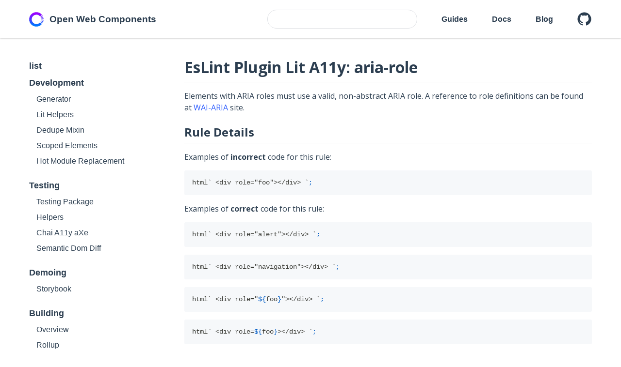

--- FILE ---
content_type: text/html; charset=UTF-8
request_url: https://open-wc.org/docs/linting/eslint-plugin-lit-a11y/rules/aria-role/
body_size: 4024
content:
<!DOCTYPE html><html lang="en" dir="ltr"><head>
  
    

  



<meta charset="utf-8">
<meta name="viewport" content="width=device-width, initial-scale=1.0">
<title>EsLint Plugin Lit A11y: aria-role: Open Web Components</title>
<meta property="og:title" content="EsLint Plugin Lit A11y: aria-role: Open Web Components">

<meta name="generator" content="rocket 0.1">
<link rel="canonical" href="https://open-wc.org/docs/linting/eslint-plugin-lit-a11y/rules/aria-role/">



<meta name="description" content="Open Web Components provides a set of defaults, recommendations and tools to help facilitate your Web Component.">
<meta property="og:description" content="Open Web Components provides a set of defaults, recommendations and tools to help facilitate your Web Component.">

  
    <link rel="apple-touch-icon" sizes="180x180" href="../../../../../assets/apple-touch-icon.png">
<link rel="icon" type="image/png" sizes="32x32" href="../../../../../assets/favicon-32x32.png">
<link rel="icon" type="image/png" sizes="16x16" href="../../../../../assets/favicon-16x16.png">
<link rel="manifest" href="../../../../../assets/webmanifest.json">
<link rel="mask-icon" href="../../../../../assets/safari-pinned-tab.svg" color="#3f93ce">
<meta name="msapplication-TileColor" content="#1d3557">
<meta name="theme-color" content="#1d3557">

  
    <meta property="og:site_name" content="Open Web Components">
<meta property="og:type" content="website">

<meta property="og:image" content="https://open-wc.org/e5ff557e.png">
<meta property="og:url" content="https://open-wc.org/docs/linting/eslint-plugin-lit-a11y/rules/aria-role/">

<meta name="twitter:card" content="summary_large_image">

  
    <link rel="preconnect" href="https://fonts.googleapis.com" crossorigin="">

<link href="https://fonts.googleapis.com/css2?family=Open+Sans:wght@400;700&amp;display=optional" rel="stylesheet">
<link href="https://fonts.googleapis.com/css2?family=Montserrat:wght@400;700&amp;display=optional" rel="stylesheet">

  
    <link rel="stylesheet" href="../../../../../0950f015.css">
<link rel="stylesheet" href="../../../../../0f4765a3.css">
<link rel="stylesheet" href="../../../../../ac2ea3b8.css">
<link rel="stylesheet" href="../../../../../a97e9282.css">

  
    <noscript><link rel="stylesheet" href="/_merged_assets/_static/search/noscript.css"></noscript>

  
    <noscript><link rel="stylesheet" href="/_merged_assets/_static/noscript.css"/></noscript>

  
    <link rel="stylesheet" href="../../../../../b1403e10.css">
  

<link rel="preload" href="../../../../../1004f916.js" as="script" crossorigin="anonymous" />
<link rel="preload" href="../../../../../1dfd6872.js" as="script" crossorigin="anonymous" />
<link rel="preload" href="../../../../../894ba780.js" as="script" crossorigin="anonymous" />
<link rel="preload" href="../../../../../d97ba458.js" as="script" crossorigin="anonymous" />
<link rel="preload" href="../../../../../a055aa7d.js" as="script" crossorigin="anonymous" />
</head>

  

  
  <body layout="layout-sidebar">
  

    
      <header id="main-header">
  <div class="content-area">
    
      <button id="mobile-menu-trigger" data-action="trigger-mobile-menu">
	<span class="sr-only">Show Menu</span>
	      <svg xmlns="http://www.w3.org/2000/svg" aria-hidden="true" role="img" viewBox="0 0 448 512" class="icon">
        <path fill="currentColor" d="M436 124H12c-6.627 0-12-5.373-12-12V80c0-6.627 5.373-12 12-12h424c6.627 0 12 5.373 12 12v32c0 6.627-5.373 12-12 12zm0 160H12c-6.627 0-12-5.373-12-12v-32c0-6.627 5.373-12 12-12h424c6.627 0 12 5.373 12 12v32c0 6.627-5.373 12-12 12zm0 160H12c-6.627 0-12-5.373-12-12v-32c0-6.627 5.373-12 12-12h424c6.627 0 12 5.373 12 12v32c0 6.627-5.373 12-12 12z"></path>
      </svg>

</button>

    
      
	<a class="logo-link" href="/">
  <img src="../../../../../35ded306.svg" alt="O with occluded right edge to appear also as a C">
  <span>Open Web Components</span>
</a>



    
      <rocket-search class="search" json-url="/_merged_assets/_static/rocket-search-index.json">
  <svg xmlns="http://www.w3.org/2000/svg" viewBox="0 0 129 129" style="width: 25px;">
    <path d="M51.6 96.7c11 0 21-3.9 28.8-10.5l35 35c.8.8 1.8 1.2 2.9 1.2s2.1-.4 2.9-1.2c1.6-1.6 1.6-4.2 0-5.8l-35-35c6.5-7.8 10.5-17.9 10.5-28.8 0-24.9-20.2-45.1-45.1-45.1-24.8 0-45.1 20.3-45.1 45.1 0 24.9 20.3 45.1 45.1 45.1zm0-82c20.4 0 36.9 16.6 36.9 36.9C88.5 72 72 88.5 51.6 88.5S14.7 71.9 14.7 51.6c0-20.3 16.6-36.9 36.9-36.9z"></path>
  </svg>
</rocket-search>



    
      
  <a href="/guides/" class="
          
          
        ">Guides</a>
  <a href="/docs/" class="
          
           active 
        ">Docs</a>
  <a href="/blog/" class="
          
          
        ">Blog</a>

    
      <launch-dark-switch class="light-dark-switch" label="Toggle darkmode">Toggle darkmode</launch-dark-switch>


    
      
	<a class="social-link" href="https://github.com/open-wc/open-wc" aria-label="Open Web Components on GitHub" rel="noopener noreferrer" target="_blank">
		<span class="sr-only">GitHub</span>
		
			<svg xmlns="http://www.w3.org/2000/svg" viewBox="0 0 17 16" fill="none">
  <title>GitHub</title>
  <path fill="currentColor" fill-rule="evenodd" d="M8.18391.249268C3.82241.249268.253906 3.81777.253906 8.17927c0 3.46933 2.279874 6.44313 5.451874 7.53353.3965.0991.49563-.1983.49563-.3965v-1.3878c-2.18075.4956-2.67638-.9912-2.67638-.9912-.3965-.8922-.89212-1.1895-.89212-1.1895-.69388-.4957.09912-.4957.09912-.4957.793.0992 1.1895.793 1.1895.793.69388 1.2887 1.88338.8922 2.27988.6939.09912-.4956.29737-.8921.49562-1.0904-1.78425-.1982-3.5685-.8921-3.5685-3.96496 0-.89212.29738-1.586.793-2.08162-.09912-.19825-.3965-.99125.09913-2.08163 0 0 .69387-.19825 2.18075.793.59475-.19825 1.28862-.29737 1.9825-.29737.69387 0 1.38775.09912 1.98249.29737 1.4869-.99125 2.1808-.793 2.1808-.793.3965 1.09038.1982 1.88338.0991 2.08163.4956.59475.793 1.28862.793 2.08162 0 3.07286-1.8834 3.66766-3.66764 3.86586.29737.3965.59474.8921.59474 1.586v2.1808c0 .1982.0991.4956.5948.3965 3.172-1.0904 5.4518-4.0642 5.4518-7.53353-.0991-4.3615-3.6676-7.930002-8.02909-7.930002z" clip-rule="evenodd"></path>
</svg>

		
	</a>

    
  </div>
</header>

    

    
  <div id="content-wrapper">
    <div class="content-area">
      
        <rocket-drawer id="sidebar">
  <nav slot="content" id="sidebar-nav">
    
      <a class="logo-link" href="/">
  <img src="../../../../../35ded306.svg" alt="O with occluded right edge to appear also as a C">
  <span>Open Web Components</span>
</a>


    
      <rocket-navigation>
  <ul><li class="menu-item">
<a href="/docs/linting/eslint-plugin-lit-a11y/rules/list/">list</a>

</li>
<li class="menu-item">
<a href="/docs/development/">Development</a>
<ul><li class="menu-item">
<a href="/docs/development/generator/">Generator</a>

</li>
<li class="menu-item">
<a href="/docs/development/lit-helpers/">Lit Helpers</a>

</li>
<li class="menu-item">
<a href="/docs/development/dedupe-mixin/">Dedupe Mixin</a>

</li>
<li class="menu-item">
<a href="/docs/development/scoped-elements/">Scoped Elements</a>

</li>
<li class="menu-item">
<a href="/docs/development/hot-module-replacement/">Hot Module Replacement</a>

</li></ul>
</li>
<li class="menu-item">
<a href="/docs/testing/">Testing</a>
<ul><li class="menu-item">
<a href="/docs/testing/testing-package/">Testing Package</a>

</li>
<li class="menu-item">
<a href="/docs/testing/helpers/">Helpers</a>

</li>
<li class="menu-item">
<a href="/docs/testing/chai-a11y-axe/">Chai A11y aXe</a>

</li>
<li class="menu-item">
<a href="/docs/testing/semantic-dom-diff/">Semantic Dom Diff</a>

</li></ul>
</li>
<li class="menu-item">
<a href="/docs/demoing/">Demoing</a>
<ul><li class="menu-item">
<a href="/docs/demoing/storybook/">Storybook</a>

</li></ul>
</li>
<li class="menu-item">
<a href="/docs/building/">Building</a>
<ul><li class="menu-item">
<a href="/docs/building/overview/">Overview</a>

</li>
<li class="menu-item">
<a href="/docs/building/rollup/">Rollup</a>

</li></ul>
</li>
<li class="menu-item active">
<a href="/docs/linting/">Linting</a>
<ul><li class="menu-item active">
<a href="/docs/linting/eslint-plugin-lit-a11y/">EsLint Plugin Lit A11y</a>
<ul><li class="menu-item">
<a href="/docs/linting/eslint-plugin-lit-a11y/overview/">Overview</a>

</li>
<li class="menu-item">
<a href="/docs/linting/eslint-plugin-lit-a11y/rules/accessible-emoji/">accessible-emoji (DEPRECATED)</a>

</li>
<li class="menu-item">
<a href="/docs/linting/eslint-plugin-lit-a11y/rules/alt-text/">alt-text</a>

</li>
<li class="menu-item">
<a href="/docs/linting/eslint-plugin-lit-a11y/rules/anchor-has-content/">anchor-has-content</a>

</li>
<li class="menu-item">
<a href="/docs/linting/eslint-plugin-lit-a11y/rules/anchor-is-valid/">anchor-is-valid</a>

</li>
<li class="menu-item">
<a href="/docs/linting/eslint-plugin-lit-a11y/rules/aria-activedescendant-has-tabindex/">aria-activedescendant-has-tabindex</a>

</li>
<li class="menu-item">
<a href="/docs/linting/eslint-plugin-lit-a11y/rules/aria-attr-valid-value/">aria-attr-valid-value</a>

</li>
<li class="menu-item">
<a href="/docs/linting/eslint-plugin-lit-a11y/rules/aria-attrs/">aria-attrs</a>

</li>
<li class="menu-item current">
<a href="/docs/linting/eslint-plugin-lit-a11y/rules/aria-role/">aria-role</a>
<ul>
  <li class="menu-item anchor">
    <a href="#rule-details" class="anchor">Rule Details</a>
  </li>
  <li class="menu-item anchor">
    <a href="#further-reading" class="anchor">Further Reading</a>
  </li>
</ul>

</li>
<li class="menu-item">
<a href="/docs/linting/eslint-plugin-lit-a11y/rules/aria-unsupported-elements/">aria-unsupported-elements</a>

</li>
<li class="menu-item">
<a href="/docs/linting/eslint-plugin-lit-a11y/rules/autocomplete-valid/">autocomplete-valid</a>

</li>
<li class="menu-item">
<a href="/docs/linting/eslint-plugin-lit-a11y/rules/click-events-have-key-events/">click-events-have-key-events</a>

</li>
<li class="menu-item">
<a href="/docs/linting/eslint-plugin-lit-a11y/rules/heading-has-content/">heading-has-content</a>

</li>
<li class="menu-item">
<a href="/docs/linting/eslint-plugin-lit-a11y/rules/iframe-title/">iframe-title</a>

</li>
<li class="menu-item">
<a href="/docs/linting/eslint-plugin-lit-a11y/rules/img-redundant-alt/">img-redundant-alt</a>

</li>
<li class="menu-item">
<a href="/docs/linting/eslint-plugin-lit-a11y/rules/mouse-events-have-key-events/">mouse-events-have-key-events</a>

</li>
<li class="menu-item">
<a href="/docs/linting/eslint-plugin-lit-a11y/rules/no-access-key/">no-access-key</a>

</li>
<li class="menu-item">
<a href="/docs/linting/eslint-plugin-lit-a11y/rules/no-autofocus/">no-autofocus</a>

</li>
<li class="menu-item">
<a href="/docs/linting/eslint-plugin-lit-a11y/rules/no-distracting-elements/">no-distracting-elements</a>

</li>
<li class="menu-item">
<a href="/docs/linting/eslint-plugin-lit-a11y/rules/no-invalid-change-handler/">no-invalid-change-handler (DEPRECATED)</a>

</li>
<li class="menu-item">
<a href="/docs/linting/eslint-plugin-lit-a11y/rules/no-noninteractive-tabindex/">no-noninteractive-tabindex</a>

</li>
<li class="menu-item">
<a href="/docs/linting/eslint-plugin-lit-a11y/rules/no-redundant-role/">no-redundant-role</a>

</li>
<li class="menu-item">
<a href="/docs/linting/eslint-plugin-lit-a11y/rules/role-has-required-aria-attrs/">role-has-required-aria-attrs</a>

</li>
<li class="menu-item">
<a href="/docs/linting/eslint-plugin-lit-a11y/rules/role-supports-aria-attr/">role-supports-aria-attr</a>

</li>
<li class="menu-item">
<a href="/docs/linting/eslint-plugin-lit-a11y/rules/scope/">scope</a>

</li>
<li class="menu-item">
<a href="/docs/linting/eslint-plugin-lit-a11y/rules/tabindex-no-positive/">tabindex-no-positive</a>

</li>
<li class="menu-item">
<a href="/docs/linting/eslint-plugin-lit-a11y/rules/valid-lang/">valid-lang</a>

</li></ul>
</li></ul>
</li>
<li class="menu-item">
<a href="/docs/legacy/">Legacy</a>
<ul><li class="menu-item">
<a href="/docs/legacy/legacy-projects/">Legacy Projects</a>

</li></ul>
</li>
<li class="menu-item">
<a href="/docs/experimental/">Experimental</a>
<ul><li class="menu-item">
<a href="/docs/experimental/mdjs/">Markdown JavaScript</a>

</li></ul>
</li></ul>
  <div class="sidebar-bottom">
  <hr> <launch-dark-switch class="light-dark-switch" label="Toggle darkmode">Toggle darkmode</launch-dark-switch>

  
    <a href="https://github.com/open-wc/open-wc/issues">Help and Feedback</a>
  
</div>

</rocket-navigation>

    
  </nav>
</rocket-drawer>

      
      
        <main class="markdown-body">
  
    <h1 id="eslint-plugin-lit-a11y-aria-role"><a class="anchor" href="#eslint-plugin-lit-a11y-aria-role"><svg class="octicon octicon-link" viewBox="0 0 16 16" aria-hidden="true" width="16" height="16"><path fill-rule="evenodd" d="M7.775 3.275a.75.75 0 001.06 1.06l1.25-1.25a2 2 0 112.83 2.83l-2.5 2.5a2 2 0 01-2.83 0 .75.75 0 00-1.06 1.06 3.5 3.5 0 004.95 0l2.5-2.5a3.5 3.5 0 00-4.95-4.95l-1.25 1.25zm-4.69 9.64a2 2 0 010-2.83l2.5-2.5a2 2 0 012.83 0 .75.75 0 001.06-1.06 3.5 3.5 0 00-4.95 0l-2.5 2.5a3.5 3.5 0 004.95 4.95l1.25-1.25a.75.75 0 00-1.06-1.06l-1.25 1.25a2 2 0 01-2.83 0z"></path></svg></a>EsLint Plugin Lit A11y: aria-role</h1>
<p>Elements with ARIA roles must use a valid, non-abstract ARIA role. A reference to role definitions can be found at <a href="https://www.w3.org/TR/wai-aria/#role_definitions">WAI-ARIA</a> site.</p>
<h2 id="rule-details"><a class="anchor" href="#rule-details"><svg class="octicon octicon-link" viewBox="0 0 16 16" aria-hidden="true" width="16" height="16"><path fill-rule="evenodd" d="M7.775 3.275a.75.75 0 001.06 1.06l1.25-1.25a2 2 0 112.83 2.83l-2.5 2.5a2 2 0 01-2.83 0 .75.75 0 00-1.06 1.06 3.5 3.5 0 004.95 0l2.5-2.5a3.5 3.5 0 00-4.95-4.95l-1.25 1.25zm-4.69 9.64a2 2 0 010-2.83l2.5-2.5a2 2 0 012.83 0 .75.75 0 001.06-1.06 3.5 3.5 0 00-4.95 0l-2.5 2.5a3.5 3.5 0 004.95 4.95l1.25-1.25a.75.75 0 00-1.06-1.06l-1.25 1.25a2 2 0 01-2.83 0z"></path></svg></a>Rule Details</h2>
<p>Examples of <strong>incorrect</strong> code for this rule:</p>
<pre class="language-js"><code class="language-js">html<span class="token template-string"><span class="token template-punctuation string">`</span><span class="token string"> &lt;div role="foo"&gt;&lt;/div&gt; </span><span class="token template-punctuation string">`</span></span><span class="token punctuation">;</span>
</code></pre>
<p>Examples of <strong>correct</strong> code for this rule:</p>
<pre class="language-js"><code class="language-js">html<span class="token template-string"><span class="token template-punctuation string">`</span><span class="token string"> &lt;div role="alert"&gt;&lt;/div&gt; </span><span class="token template-punctuation string">`</span></span><span class="token punctuation">;</span>
</code></pre>
<pre class="language-js"><code class="language-js">html<span class="token template-string"><span class="token template-punctuation string">`</span><span class="token string"> &lt;div role="navigation"&gt;&lt;/div&gt; </span><span class="token template-punctuation string">`</span></span><span class="token punctuation">;</span>
</code></pre>
<pre class="language-js"><code class="language-js">html<span class="token template-string"><span class="token template-punctuation string">`</span><span class="token string"> &lt;div role="</span><span class="token interpolation"><span class="token interpolation-punctuation punctuation">${</span>foo<span class="token interpolation-punctuation punctuation">}</span></span><span class="token string">"&gt;&lt;/div&gt; </span><span class="token template-punctuation string">`</span></span><span class="token punctuation">;</span>
</code></pre>
<pre class="language-js"><code class="language-js">html<span class="token template-string"><span class="token template-punctuation string">`</span><span class="token string"> &lt;div role=</span><span class="token interpolation"><span class="token interpolation-punctuation punctuation">${</span>foo<span class="token interpolation-punctuation punctuation">}</span></span><span class="token string">&gt;&lt;/div&gt; </span><span class="token template-punctuation string">`</span></span><span class="token punctuation">;</span>
</code></pre>
<pre class="language-js"><code class="language-js">html<span class="token template-string"><span class="token template-punctuation string">`</span><span class="token string"> &lt;div&gt;&lt;/div&gt; </span><span class="token template-punctuation string">`</span></span><span class="token punctuation">;</span>
</code></pre>
<h2 id="further-reading"><a class="anchor" href="#further-reading"><svg class="octicon octicon-link" viewBox="0 0 16 16" aria-hidden="true" width="16" height="16"><path fill-rule="evenodd" d="M7.775 3.275a.75.75 0 001.06 1.06l1.25-1.25a2 2 0 112.83 2.83l-2.5 2.5a2 2 0 01-2.83 0 .75.75 0 00-1.06 1.06 3.5 3.5 0 004.95 0l2.5-2.5a3.5 3.5 0 00-4.95-4.95l-1.25 1.25zm-4.69 9.64a2 2 0 010-2.83l2.5-2.5a2 2 0 012.83 0 .75.75 0 001.06-1.06 3.5 3.5 0 00-4.95 0l-2.5 2.5a3.5 3.5 0 004.95 4.95l1.25-1.25a.75.75 0 00-1.06-1.06l-1.25 1.25a2 2 0 01-2.83 0z"></path></svg></a>Further Reading</h2>
<ul>
<li><a href="https://www.w3.org/WAI/WCAG21/Understanding/name-role-value">WCAG 4.1.2</a></li>
<li><a href="https://github.com/GoogleChrome/accessibility-developer-tools/wiki/Audit-Rules#ax_aria_01">Chrome Audit Rules, AX_ARIA_01</a></li>
<li><a href="https://www.w3.org/TR/dpub-aria-1.0/">DPUB-ARIA roles</a></li>
</ul>

  
    <div class="content-footer">
  <p>
    Caught a mistake or want to contribute to the documentation?
    <a href="https://github.com/open-wc/open-wc/edit/master/./docs/docs/linting/eslint-plugin-lit-a11y/rules/aria-role.md">Edit this page on GitHub!</a>
  </p>
</div>

  
</main>

      
    </div>
  </div>


    
      <footer id="main-footer">
  
    

  
    <div id="footer-menu">
  <div class="content-area">
    
      <nav>
        <h3>Discover</h3>
        <ul>
          
            <li>
              <a href="/blog/">Blog</a>
            </li>
          
            <li>
              <a href="/discover/about/">About</a>
            </li>
          
            <li>
              <a href="/discover/team/">Team</a>
            </li>
          
            <li>
              <a href="https://github.com/open-wc/open-wc/issues">Help and Feedback</a>
            </li>
          
        </ul>
      </nav>
    
      <nav>
        <h3>Follow</h3>
        <ul>
          
            <li>
              <a href="https://github.com/open-wc/open-wc">GitHub</a>
            </li>
          
            <li>
              <a href="https://twitter.com/openwc">Twitter</a>
            </li>
          
            <li>
              <a href="/discover/slack/">Slack</a>
            </li>
          
        </ul>
      </nav>
    
      <nav>
        <h3>Support</h3>
        <ul>
          
            <li>
              <a href="https://opencollective.com/modern-web">Sponsor</a>
            </li>
          
            <li>
              <a href="https://github.com/open-wc/open-wc/blob/master/CONTRIBUTING.md">Contribute</a>
            </li>
          
        </ul>
      </nav>
    
  </div>
</div>

  
</footer>

    

    
  


  

<script>
  window.__rocketServiceWorkerUrl = '/service-worker.js';
</script>






  
  <script async="" src="https://www.googletagmanager.com/gtag/js?id=UA-131782693-1"></script>
  <script>
    window.dataLayer = window.dataLayer || [];
    function gtag(){dataLayer.push(arguments);}
    gtag('js', new Date());

    gtag('config', 'UA-131782693-1');
  </script>




  


<script type="module" src="../../../../../1004f916.js"></script>
<script type="module" src="../../../../../894ba780.js"></script>
<script type="module" src="../../../../../a055aa7d.js" inject-service-worker=""></script>

</body></html>

--- FILE ---
content_type: text/css; charset=UTF-8
request_url: https://open-wc.org/0950f015.css
body_size: 918
content:
html {
  --page-background: white;
  --footer-background: rgba(0, 0, 0, 0.02);
  --primary-color: rgb(44, 62, 80);
  --primary-color-lighter: #449ad7;
  --primary-color-darker: #1a5285;
  --primary-color-accent: #cee5f6;
  --contrast-color-light: #fff;
  --contrast-color-dark: #1d3557;
  --primary-text-color: #2c3e50;
  --primary-lines-color: #ccc;
  --markdown-link-color: #2758ff;

  --header-color: white;

  --owc-active-color: #2758ff;
  --owc-hover-color: #436eff;

  --button-one: #2758ff;
  --button-one-hover: #436eff;

  --button-two: black;
  --button-two-hover: #444444;

  /* typography */
  --text-color: black;
  --primary-font-family: 'Open Sans', sans-serif;
  --secondary-font-family: 'Montserrat', sans-serif;
  --monospace-font-family: 'SFMono-Regular', 'Consolas', 'Liberation Mono', 'Menlo', 'Courier',
    monospace;
}

/* TODO: markdown Vars */

/* SEE: https://github.com/daKmoR/rocket/pull/18 */

@media (prefers-color-scheme: dark) {
  html {
    --header-color: #2f3136;
    --text-color: #eee;

    --footer-background: rgba(255, 255, 255, 0.1);
    --page-background: #36393e;
    --primary-text-color: #eee;
    --primary-color: white;
    --primary-color-lighter: #449ad7;
    --primary-color-darker: #1a5285;
    --primary-color-accent: #cee5f6;
    --contrast-color-light: #fff;
    --contrast-color-dark: #1d3557;
    --primary-lines-color: #333;

    --owc-active-color: #41ffb0;
    --owc-hover-color: #6dffc2;

    --button-one: #9b03fe;
    --button-one-hover: #a724ff;

    --button-two: black;
    --button-two-hover: rgb(36, 36, 36);

    --rocket-search-background-color: #4a4d52;
    --rocket-search-highlight-color: #41ffb0;
    --rocket-search-hover-background-color: #6b717a;
    --rocket-search-fill-color: #fff;

    /* Markdown */
    --markdown-octicon-link: var(--primary-text-color);
    --markdown-body: #24292e;
    --markdown-link-color: #41ffb0;
    --markdown-divider-color: #e1e4e8;
    --markdown-blockquote-border-color: #dfe2e5;
    --markdown-blockquote-color: #90aac7;
    --markdown-kbd-background-color: #fafbfc;
    --markdown-kbd-border-color: #c6cbd1;
    --markdown-kbd-border-bottom-color: #959da5;
    --markdown-kbd-color: #444d56;
    --markdown-heading-color-6: #6a737d;
    --markdown-table-background-color: #fff;
    --markdown-table-border-color: #c6cbd1;
    --markdown-table-row-odd-background-color: #f6f8fa;
    --markdown-code-background-color: rgba(27, 31, 35, 0.05);
    --markdown-pre-background-color: rgb(49, 49, 49);

    /* syntax */
    --markdown-syntax-color: #f8f8f2;
    --markdown-syntax-background-color: #2e3440;
    --markdown-syntax-atrule-color: #88c0d0;
    --markdown-syntax-attr-name-color: #a3be8c;
    --markdown-syntax-attr-value-color: #88c0d0;
    --markdown-syntax-builtin-color: #a3be8c;
    --markdown-syntax-boolean-color: #81a1c1;
    --markdown-syntax-class-name-color: #88c0d0;
    --markdown-syntax-constant-color: #81a1c1;
    --markdown-syntax-char-color: #a3be8c;
    --markdown-syntax-deleted-color: #81a1c1;
    --markdown-syntax-entity-color: #81a1c1;
    --markdown-syntax-function-color: #88c0d0;
    --markdown-syntax-inserted-color: #a3be8c;
    --markdown-syntax-keyword-color: #81a1c1;
    --markdown-syntax-number-color: #b48ead;
    --markdown-syntax-operator-color: #81a1c1;
    --markdown-syntax-property-color: #81a1c1;
    --markdown-syntax-punctuation-color: #81a1c1;
    --markdown-syntax-regex-color: #81a1c1;
    --markdown-syntax-important-color: #81a1c1;
    --markdown-syntax-selector-color: #a3be8c;
    --markdown-syntax-symbol-color: #81a1c1;
    --markdown-syntax-string-color: #a3be8c;
    --markdown-syntax-tag-color: #81a1c1;
    --markdown-syntax-url-color: #81a1c1;
    --markdown-syntax-variable-color: #81a1c1;
    --markdown-syntax-hotkey-selector-color: #d73a49;
    --markdown-syntax-keyword-color: #22863a;
    --markdown-table-background-color: #212121;
    --markdown-table-row-odd-background-color: #515151;
    --markdown-table-border-color: #8e8e8e;

    --markdown-syntax-background-color: rgb(27, 29, 35);
    --markdown-syntax-atrule-color: rgb(198, 120, 221);
    --markdown-syntax-attr-name-color: rgb(198, 120, 221);
    --markdown-syntax-boolean-color: rgb(209, 154, 102);
    --markdown-syntax-class-name-color: rgb(97, 175, 239);
    --markdown-syntax-constant-color: rgb(220, 220, 170);
    --markdown-syntax-entity-color: rgb(220, 220, 170);
    --markdown-syntax-function-color: rgb(97, 175, 239);
    --markdown-syntax-inserted-color: rgb(220, 220, 170);
    --markdown-syntax-keyword-color: rgb(198, 120, 221);
    --markdown-syntax-number-color: rgb(220, 220, 170);
    --markdown-syntax-operator-color: rgb(220, 220, 170);
    --markdown-syntax-property-color: rgb(220, 220, 170);
    --markdown-syntax-punctuation-color: white;
    --markdown-syntax-regex-color: rgb(209, 154, 102);
    --markdown-syntax-selector-color: rgb(86, 156, 214);
    --markdown-syntax-symbol-color: rgb(220, 220, 170);
    --markdown-syntax-tag-color: rgb(86, 156, 214);
    --markdown-syntax-url-color: rgb(220, 220, 170);
    --markdown-syntax-variable-color: rgb(220, 220, 170);
  }

  .string {
    color: rgb(152, 195, 121);
  }

  .comment {
    color: #7d7d7d;
  }

  .language-css {
    --markdown-syntax-string-color: #81a1c1;
  }
}


--- FILE ---
content_type: text/css; charset=UTF-8
request_url: https://open-wc.org/0f4765a3.css
body_size: 2621
content:
/* smooth scroll only if there is no preference for reduced motion */
@media (prefers-reduced-motion: no-preference) {
  html {
    scroll-behavior: smooth;
  }
}

body {
  margin: 0;
  font-family: var(--primary-font-family);
  -webkit-font-smoothing: antialiased;
  -moz-osx-font-smoothing: grayscale;
  font-size: 16px;
  color: var(--primary-text-color);
  background-color: var(--page-background);
  display: flex;
  flex-flow: column;
  min-height: 100vh;
  max-width: 100vw;
  overflow-x: hidden;
}

* {
  box-sizing: border-box;
}

pre {
  overflow: auto;
}

.logo-link img {
  width: 30px;
  height: 30px;
  vertical-align: middle;
}

.sr-only {
  position: absolute;
  left: -10000px;
  top: auto;
  width: 1px;
  height: 1px;
  overflow: hidden;
}

.light-dark-switch {
  /* disabled for now */
  display: none !important;
}

.light-dark-switch::part(button) {
  height: 20px;
  width: 40px;
}

.light-dark-switch::part(thumb) {
  right: 20px;
  border: solid 1px #4d4d4d;
  border-radius: 50%;
  width: calc(50% - 2px);
  height: calc(100% - 2px);
  background-color: white;
}

.light-dark-switch[checked]::part(thumb) {
  right: 0;
}

.light-dark-switch::part(track) {
  border-top-left-radius: 10px;
  border-bottom-left-radius: 10px;
  border-top-right-radius: 10px;
  border-bottom-right-radius: 10px;
  background-color: #4d4d4d;
}

.light-dark-switch[checked]::part(track)::before {
  content: '🌞';
  position: absolute;
  left: 2px;
  top: 4px;
  line-height: 14px;
}

.light-dark-switch::part(track)::before {
  content: '🌛';
  position: absolute;
  left: 22px;
  top: 4px;
  line-height: 14px;
}

.light-dark-switch {
  margin-right: 50px;

  --generic-switch-focus: 0 0 2px 3px #e63a46;
}

hr {
  border: none;
  height: 1px;
  background: #ccc;
}

/** LAYOUT ****************************************************************************************/
#content-wrapper .content-area,
#main-header .content-area,
#main-footer .content-area {
  padding: 0 20px;
}

#content-wrapper .content-area {
  display: flex;
}

@media screen and (min-width: 1024px) {
  #wrapper {
    max-width: 1200px;
    margin: 0 auto;
  }

  .content-area {
    max-width: 1200px;
    margin: 0 auto;
  }
}

/** HEADER ****************************************************************************************/
#main-header {
  align-items: center;
  padding: 20px 0;
  top: 0;
  position: sticky;
  z-index: 100;
  background-color: var(--page-background);
  box-shadow: 0 0 3px rgba(0, 0, 0, 0.3);
}

body[layout^='layout-home'] #main-header {
  position: relative;
}

#main-header .content-area {
  display: flex;
  justify-content: space-between;
  align-items: center;
  min-height: 30px;
}

#main-header a {
  text-decoration: none;
  color: var(--primary-text-color);
  transition: color 0.3s ease-in-out;
  font-weight: bold;
  order: 2;
}

#main-header a:hover {
  color: var(--primary-color);
}

body[layout^='layout-home'] #main-header a:hover {
  color: inherit;
}

#mobile-menu-trigger {
  color: inherit;
  border: none;
  width: 20px;
  height: 20px;
  box-sizing: content-box;
  background: none;
  padding: 0;
}

.social-link {
  display: none;
}

#main-header .logo-link {
  display: none;
  color: var(--primary-color);
  order: 0;
}

#main-header .search {
  order: 3;
}

#main-header .logo-link span {
  font-size: 19px;
  font-weight: bold;
  margin-left: 8px;
  vertical-align: middle;
}

#main-header .light-dark-switch {
  display: none;
}

@media screen and (min-width: 1024px) {
  .social-link {
    display: block;
    width: 30px;
    height: 30px;
  }

  .social-link img {
    width: 100%;
  }

  #main-header .content-area > * {
    margin-right: 50px;
  }

  #main-header .content-area > .social-link {
    margin-right: 15px;
  }

  #main-header .content-area > *:last-child {
    margin-right: 0;
  }

  #main-header .search {
    order: 1;
  }

  #mobile-menu-trigger {
    display: none;
  }

  #main-header .logo-link {
    display: block;
    margin-right: auto;
  }

  #main-header .light-dark-switch {
    display: block;
  }

  body[layout='layout-home-background'] #main-header a {
    color: var(--contrast-color-light, #fff);
  }

  body[layout='layout-home-background'] .social-link {
    color: var(--contrast-color-light, #fff);
  }
}

/** SIDEBAR ***************************************************************************************/
#sidebar {
  display: none; /* for loading */
}

#sidebar-nav {
  background: var(--page-background, #fff);
  width: 80%;
  height: 100%;
  position: fixed;
  top: 0;
  left: 0;
  max-height: 100vh;
  overflow: auto;
}

rocket-navigation .light-dark-switch {
  margin-bottom: 10px;
}

rocket-navigation .light-dark-switch::part(label) {
  order: 10;
  margin-left: 10px;
}

rocket-navigation a {
  text-decoration: none;
  color: var(--primary-text-color);
}

rocket-navigation a:hover {
  color: var(--primary-color);
}

/* line on the left to indicate current page */
rocket-navigation > ul > li > ul li.current ul li.anchor.current::before {
  content: '';
  height: 1.6em;
  width: 3px;
  background: var(--primary-color);
  position: absolute;
  left: 0;
  margin-top: -2px;
}

rocket-navigation li {
  padding: 7px 0;
}

rocket-navigation > ul > li > ul li.current a:not(.anchor) {
  font-weight: bold;
}

rocket-navigation > ul > li > ul > li.current > ul > li > a {
  font-weight: normal;
}

rocket-navigation hr {
  margin: 30px -10px 10px -10px;
}

/* Hide below 3rd level by default */
rocket-navigation > ul > li > ul > li ul {
  display: none;
}

/* Only show below 3rd level if level above is active/current */
li.current > ul,
li.active > ul {
  display: block;
}

rocket-navigation > ul > li > a {
  color: var(--primary-color);
  font-weight: bold;
  font-size: 18px;
  text-transform: uppercase;
}

rocket-navigation > ul > li > ul a {
  font-weight: normal;
}

rocket-navigation {
  overflow: auto;
  display: block;
  margin-top: 40px;
  padding: 0 20px;
}

rocket-navigation ul {
  padding: 7px 0 10px 15px;
  margin: 0;
  list-style-type: none;
}

rocket-navigation > ul {
  padding: 0;
  position: relative;
}

#sidebar-nav .logo-link {
  display: block;
  font-size: 18px;
  border-bottom: 1px solid #ccc;
  padding: 20px 0;
  padding-left: 10px;
  text-decoration: none;

  /* same as header */
  box-shadow: 0 0 3px rgba(0, 0, 0, 0.3);
  color: var(--primary-text-color);
  font-weight: bold;
}

#sidebar-nav .logo-link span {
  padding-left: 10px;
}

#sidebar-nav li.anchor {
  padding: 4px 0;
}

#sidebar-nav li.anchor a {
  position: relative;
}

#sidebar-nav li.anchor:last-child {
  padding: 4px 0 0 0;
}

li.anchor {
  display: none;
}

li.current > ul > li.anchor {
  display: block;
}

.sidebar-bottom {
  padding-bottom: 10px;
}

@media screen and (min-width: 1024px) {
  #sidebar {
    position: sticky;
    height: 100%;
    left: 0;
    top: 70px;
    overflow-y: auto;
    scroll-behavior: smooth;
    min-width: 270px;
    z-index: 10;
    margin-right: 50px;
  }

  #sidebar .sidebar-bottom {
    display: none;
  }

  #sidebar hr {
    margin: 30px 0 10px 0;
    background: linear-gradient(90deg, rgba(204, 204, 204, 1) 0%, rgba(255, 255, 255, 0) 80%);
  }

  #sidebar-nav {
    width: 100%;
    position: static;
    max-height: calc(100vh - 70px);
  }

  #sidebar .logo-link {
    display: none;
  }

  rocket-navigation {
    padding: 0 25px 0 0;
  }

  body[layout='layout-sidebar'] #sidebar,
  body[layout='layout-index'] #sidebar {
    display: block;
  }
}

/* for blog detail page */
rocket-navigation h3 {
  font-family: var(--heading-font-family, var(--primary-font-family));
  font-size: 16px;
  margin: 0 0 7px 0;
}

.sidebar-tags h3 {
  font-family: var(--heading-font-family, var(--primary-font-family));
  margin-top: 30px;
}

.sidebar-tags .tags {
  display: flex;
  flex-wrap: wrap;
}

.sidebar-tags .tag {
  background: var(--sidebar-tag-background-color, #ccc);
  color: var(--sidebar-tag-color, var(--text-color));
  margin: 5px 0 0 5px;
  padding: 5px 10px;
  box-sizing: content-box;
  border-radius: 20px;
}

/** MAIN ******************************************************************************************/
#content-wrapper {
  min-height: 60vh;
}

body[layout='layout-home'] #content-wrapper {
  margin-top: 0;
}

main {
  width: 100%;
  position: relative;

  /* makes sure that code blocks don't grow bigger then main => see https://css-tricks.com/preventing-a-grid-blowout/ */
  min-width: 0;
  margin-top: 40px;
}

main > * {
  scroll-margin-top: 85px;
}

@media screen and (min-width: 1024px) {
  main {
    z-index: 50;
  }
}

.content-footer {
  border-top: 1px solid var(--primary-lines-color);
  margin-top: 100px;
  padding-top: 20px;
  text-align: center;
}

/** FOOTER ****************************************************************************************/
#main-footer {
  margin-top: 50px;
  border-top: 1px solid #eaeaea;
  background-color: var(--footer-background, rgba(0, 0, 0, 0.1));
  color: var(--text-color);
  padding: 40px 0;
  flex-grow: 1;
  display: flex;
  flex-flow: column;
  justify-content: center;
}

#footer-menu .content-area {
  display: flex;
  justify-content: space-between;
  flex-direction: column;
  text-align: center;
}

@media screen and (min-width: 1024px) {
  #footer-menu .content-area {
    flex-direction: row;
    text-align: left;
  }
}

#footer-menu ul {
  list-style-type: none;
  padding: 0;
}

#footer-menu a {
  text-decoration: none;
  color: var(--primary-text-color);
  padding: 5px 0;
  display: block;
}

/** CALL TO ACTION ********************************************************************************/

.markdown-body .call-to-action-list {
  text-align: center;
  padding: 25px 0;
}

.markdown-body .call-to-action {
  display: inline-block;
  text-align: center;
  text-transform: uppercase;
  font-family: var(--secondary-font-family);
  font-size: 16px;
  font-weight: bold;
  vertical-align: middle;
  padding: 8px 24px;
  border: 1px solid var(--primary-color);
  border-radius: 24px;
  background: linear-gradient(to right, var(--primary-color-lighter), var(--primary-color));
  text-shadow: var(--primary-color-darker) 1px 1px 1px;
  color: var(--contrast-color-light, #fff);
  text-decoration: none;
}

.markdown-body .call-to-action:hover,
.markdown-body .call-to-action:focus {
  background: linear-gradient(to right, var(--primary-color), var(--primary-color-darker));
  text-decoration: none;
}

.markdown-body .call-to-action:active {
  background: var(--primary-color-darker);
}

/** LAYOUT-INDEX ******************************************************************************************/
#layout-index-open-navigation {
  display: flex;
  width: 100%;
  align-items: center;
  justify-content: center;
}

#layout-index-open-navigation svg {
  width: 20px;
  margin-right: 20px;
}

@media screen and (min-width: 1024px) {
  #layout-index-open-navigation {
    display: none;
  }
}

/** HOME ******************************************************************************************/

.page-background {
  display: none;
}

body[layout^='layout-home'] main {
  padding-top: 50px;
}

body[layout^='layout-home'] .page-title {
  color: var(--primary-color);
  font-size: 32px;
}

body[layout^='layout-home'] .page-logo {
  display: block;
  margin: 0 auto;
  width: 35vw;
  max-width: 250px;
  color: var(--primary-color);
}

body[layout^='layout-home'] .page-title,
body[layout^='layout-home'] .reason-header,
body[layout^='layout-home'] .page-slogan {
  text-align: center;
  border-bottom: none;
  color: var(--text-color);
}

body[layout^='layout-home'] .page-slogan {
  font-size: 18px;
}

body[layout^='layout-home'] .reason-header {
  margin-top: 60px;
}

body[layout^='layout-home'] .reasons {
  display: grid;
  grid-template-columns: repeat(auto-fill, minmax(300px, 1fr));
  column-gap: 100px;
  row-gap: 40px;
  color: var(--text-color);
}

body[layout^='layout-home'] .markdown-body .call-to-action {
  margin: 10px;
}

body[layout^='layout-home'] .markdown-body .call-to-action:nth-child(1) {
  margin-left: 0;
}

@media screen and (min-width: 380px) {
  body[layout^='layout-home'] #main-header {
    box-shadow: none;
  }

  body[layout^='layout-home'] .page-slogan {
    font-size: 25px;
  }

  body[layout^='layout-home'] .page-title {
    font-size: 50px;
  }
}

/** HOME WITH BACKGROUND **************************************************************************/
body[layout='layout-home-background'] .page-background {
  display: none;
}

@media screen and (min-width: 1024px) {
  body[layout='layout-home-background'] .page-title,
  body[layout='layout-home-background'] .page-slogan {
    text-align: left;
  }

  body[layout='layout-home-background'] .page-title {
    margin-top: 110px;
  }

  body[layout='layout-home-background'] .page-slogan {
    max-width: 500px;
  }

  body[layout='layout-home-background'] .markdown-body .call-to-action-list {
    text-align: left;
  }

  body[layout='layout-home-background'] #main-header {
    background: transparent;
    border-bottom: none;
  }

  body[layout='layout-home-background'] .page-background {
    display: block;
    position: absolute;
    top: -52px;
    right: -60px;
    z-index: -1;
  }

  body[layout='layout-home-background'] .page-logo {
    display: none;
  }

  body[layout='layout-home-background'] #main-header .logo-link {
    color: var(--contrast-color-dark, #000);
  }

  body[layout='layout-home-background'] #main-header .logo-link span {
    position: absolute;
    left: -10000px;
    top: auto;
    width: 1px;
    height: 1px;
    overflow: hidden;
  }
}


--- FILE ---
content_type: text/css; charset=UTF-8
request_url: https://open-wc.org/ac2ea3b8.css
body_size: 3641
content:
@font-face {
  font-family: octicons-link;
  src: url([data-uri])
    format('woff');
}

.markdown-body .octicon {
  display: inline-block;
  fill: currentColor;
  vertical-align: text-bottom;
}

.markdown-body .anchor {
  float: left;
  line-height: 1;
  margin-left: -20px;
  padding-right: 4px;
}

.markdown-body .anchor:focus {
  outline: none;
}

.markdown-body h1 .octicon-link,
.markdown-body h2 .octicon-link,
.markdown-body h3 .octicon-link,
.markdown-body h4 .octicon-link,
.markdown-body h5 .octicon-link,
.markdown-body h6 .octicon-link {
  color: var(--markdown-octicon-link, #1b1f23);
  vertical-align: middle;
  visibility: hidden;
}

.markdown-body h1:hover .anchor,
.markdown-body h2:hover .anchor,
.markdown-body h3:hover .anchor,
.markdown-body h4:hover .anchor,
.markdown-body h5:hover .anchor,
.markdown-body h6:hover .anchor {
  text-decoration: none;
}

.markdown-body h1:focus-within .anchor .octicon-link,
.markdown-body h2:focus-within .anchor .octicon-link,
.markdown-body h3:focus-within .anchor .octicon-link,
.markdown-body h4:focus-within .anchor .octicon-link,
.markdown-body h5:focus-within .anchor .octicon-link,
.markdown-body h6:focus-within .anchor .octicon-link,
.markdown-body h1:hover .anchor .octicon-link,
.markdown-body h2:hover .anchor .octicon-link,
.markdown-body h3:hover .anchor .octicon-link,
.markdown-body h4:hover .anchor .octicon-link,
.markdown-body h5:hover .anchor .octicon-link,
.markdown-body h6:hover .anchor .octicon-link {
  visibility: visible;
}

.markdown-body {
  -ms-text-size-adjust: 100%;
  -webkit-text-size-adjust: 100%;
  color: var(--markdown-body, --page-background);
  line-height: 1.5;
  font-family: var(--primary-font-family);
  font-size: 16px;
  line-height: 1.5;
  word-wrap: break-word;
}

.markdown-body details {
  display: block;
}

.markdown-body summary {
  display: list-item;
}

.markdown-body a {
  background-color: transparent;
}

.markdown-body a:active,
.markdown-body a:hover {
  outline-width: 0;
}

.markdown-body strong {
  font-weight: inherit;
  font-weight: bolder;
}

.markdown-body h1 {
  font-size: 2em;
  margin: 0.67em 0;
}

.markdown-body img {
  border-style: none;
}

.markdown-body code,
.markdown-body kbd,
.markdown-body pre {
  font-family: monospace, monospace;
  font-size: 1em;
}

.markdown-body hr {
  box-sizing: content-box;
  height: 0;
  overflow: visible;
}

.markdown-body input {
  font: inherit;
  margin: 0;
}

.markdown-body input {
  overflow: visible;
}

.markdown-body input[type='checkbox'] {
  box-sizing: border-box;
  padding: 0;
}

.markdown-body * {
  box-sizing: border-box;
}

.markdown-body input {
  font-family: inherit;
  font-size: inherit;
  line-height: inherit;
}

.markdown-body a {
  color: var(--markdown-link-color, #0366d6);
  text-decoration: none;
}

.markdown-body a:hover {
  text-decoration: underline;
}

.markdown-body strong {
  font-weight: 600;
}

.markdown-body hr {
  background: transparent;
  border: 0;
  border-bottom: 1px solid #dfe2e5;
  height: 0;
  margin: 15px 0;
  overflow: hidden;
}

.markdown-body hr::before {
  content: '';
  display: table;
}

.markdown-body hr::after {
  clear: both;
  content: '';
  display: table;
}

.markdown-body table {
  border-collapse: collapse;
  border-spacing: 0;
}

.markdown-body td,
.markdown-body th {
  padding: 0;
}

.markdown-body details summary {
  cursor: pointer;
}

.markdown-body h1,
.markdown-body h2,
.markdown-body h3,
.markdown-body h4,
.markdown-body h5,
.markdown-body h6 {
  font-family: var(--heading-font-family, var(--primary-font-family));
  margin-bottom: 0;
  margin-top: 0;
}

.markdown-body h1 {
  font-size: 32px;
}

.markdown-body h1,
.markdown-body h2 {
  font-weight: 600;
}

.markdown-body h2 {
  font-size: 24px;
}

.markdown-body h3 {
  font-size: 20px;
}

.markdown-body h3,
.markdown-body h4 {
  font-weight: 600;
}

.markdown-body h4 {
  font-size: 16px;
}

.markdown-body h5 {
  font-size: 14px;
}

.markdown-body h5,
.markdown-body h6 {
  font-weight: 600;
}

.markdown-body h6 {
  font-size: 12px;
}

.markdown-body p {
  margin-bottom: 10px;
  margin-top: 0;
}

.markdown-body blockquote {
  margin: 0;
}

.markdown-body ol,
.markdown-body ul {
  margin-bottom: 0;
  margin-top: 0;
  padding-left: 0;
}

.markdown-body ol ol,
.markdown-body ul ol {
  list-style-type: lower-roman;
}

.markdown-body ol ol ol,
.markdown-body ol ul ol,
.markdown-body ul ol ol,
.markdown-body ul ul ol {
  list-style-type: lower-alpha;
}

.markdown-body dd {
  margin-left: 0;
}

.markdown-body code,
.markdown-body pre {
  font-family: var(--monospace-font-family);
  font-size: 12px;
}

.markdown-body pre {
  margin-bottom: 0;
  margin-top: 0;
}

.markdown-body input::-webkit-inner-spin-button,
.markdown-body input::-webkit-outer-spin-button {
  -webkit-appearance: none;
  appearance: none;
  margin: 0;
}

.markdown-body::before {
  content: '';
  display: table;
}

.markdown-body::after {
  clear: both;
  content: '';
  display: table;
}

.markdown-body > :first-child {
  margin-top: 0 !important;
}

.markdown-body > :last-child {
  margin-bottom: 0 !important;
}

.markdown-body a:not([href]) {
  color: inherit;
  text-decoration: none;
}

.markdown-body blockquote,
.markdown-body dl,
.markdown-body ol,
.markdown-body p,
.markdown-body pre,
.markdown-body table,
.markdown-body ul {
  margin-bottom: 16px;
  margin-top: 0;
}

.markdown-body hr {
  background-color: var(--markdown-divider-color, #e1e4e8);
  border: 0;
  height: 0.25em;
  margin: 24px 0;
  padding: 0;
}

.markdown-body blockquote {
  border-left: 0.25em solid var(--markdown-blockquote-border-color, #dfe2e5);
  color: var(--markdown-blockquote-color, #6a737d);
  padding: 0 1em;
}

.markdown-body blockquote > :first-child {
  margin-top: 0;
}

.markdown-body blockquote > :last-child {
  margin-bottom: 0;
}

.markdown-body kbd {
  background-color: var(--markdown-kbd-background-color, #fafbfc);
  border: 1px solid var(--markdown-kbd-border-color, #c6cbd1);
  border-bottom-color: var(--markdown-kbd-border-bottom-color, #959da5);
  border-radius: 3px;
  box-shadow: inset 0 -1px 0 var(--markdown-kbd-border-bottom-color, #959da5);
  color: var(--markdown-kbd-color, #444d56);
  display: inline-block;
  font-size: 11px;
  line-height: 10px;
  padding: 3px 5px;
  vertical-align: middle;
}

.markdown-body h1,
.markdown-body h2,
.markdown-body h3,
.markdown-body h4,
.markdown-body h5,
.markdown-body h6 {
  font-weight: 600;
  line-height: 1.25;
  margin-bottom: 16px;
  margin-top: 24px;
}

.markdown-body h1 {
  font-size: 2em;
}

.markdown-body h1,
.markdown-body h2 {
  border-bottom: 1px solid #eaecef;
  padding-bottom: 0.3em;
}

.markdown-body h2 {
  font-size: 1.5em;
}

.markdown-body h3 {
  font-size: 1.25em;
}

.markdown-body h4 {
  font-size: 1em;
}

.markdown-body h5 {
  font-size: 0.875em;
}

.markdown-body h6 {
  color: var(--markdown-heading-color-6, #6a737d);
  font-size: 0.85em;
}

.markdown-body ol,
.markdown-body ul {
  padding-left: 2em;
}

.markdown-body ol ol,
.markdown-body ol ul,
.markdown-body ul ol,
.markdown-body ul ul {
  margin-bottom: 0;
  margin-top: 0;
}

.markdown-body li {
  word-wrap: break-all;
}

.markdown-body li > p {
  margin-top: 16px;
}

.markdown-body li + li {
  margin-top: 0.25em;
}

.markdown-body dl {
  padding: 0;
}

.markdown-body dl dt {
  font-size: 1em;
  font-style: italic;
  font-weight: 600;
  margin-top: 16px;
  padding: 0;
}

.markdown-body dl dd {
  margin-bottom: 16px;
  padding: 0 16px;
}

.markdown-body table {
  display: block;
  overflow: auto;
  width: 100%;
}

.markdown-body table th {
  font-weight: 600;
}

.markdown-body table td,
.markdown-body table th {
  border: 1px solid var(--markdown-table-border-color, #dfe2e5);
  padding: 6px 13px;
}

.markdown-body table tr {
  background-color: var(--markdown-table-background-color, #fff);
  border-top: 1px solid var(--markdown-table-border-color, #c6cbd1);
}

.markdown-body table tr:nth-child(2n) {
  background-color: var(--markdown-table-row-odd-background-color, #f6f8fa);
}

.markdown-body img {
  box-sizing: content-box;
  max-width: 100%;
  width: 100%;
  height: auto;
}

.markdown-body img[align='right'] {
  padding-left: 20px;
}

.markdown-body img[align='left'] {
  padding-right: 20px;
}

.markdown-body code {
  background-color: var(--markdown-code-background-color, rgba(27, 31, 35, 0.05));
  border-radius: 3px;
  font-size: 85%;
  margin: 0;
  padding: 0.2em 0.4em;
}

.markdown-body pre {
  word-wrap: normal;
}

.markdown-body pre > code {
  background: transparent;
  border: 0;
  font-size: 100%;
  margin: 0;
  padding: 0;
  white-space: pre;
  word-break: normal;
}

.markdown-body .highlight {
  margin-bottom: 16px;
}

.markdown-body .highlight pre {
  margin-bottom: 0;
  word-break: normal;
}

.markdown-body .highlight pre,
.markdown-body pre {
  background-color: var(--markdown-pre-background-color, #f6f8fa);
  border-radius: 3px;
  font-size: 85%;
  line-height: 1.45;
  overflow: auto;
  padding: 16px;
}

.markdown-body pre code {
  background-color: transparent;
  border: 0;
  display: inline;
  line-height: inherit;
  margin: 0;
  max-width: auto;
  overflow: visible;
  padding: 0;
  word-wrap: normal;
}

/*****************  + */

code[class*='language-'],
pre[class*='language-'] {
  color: var(--markdown-syntax-color, #393a34);
  font-family: SFMono-Regular, Consolas, Liberation Mono, Menlo, monospace;
  direction: ltr;
  text-align: left;
  white-space: pre;
  word-spacing: normal;
  word-break: normal;
  tab-size: 4;
  hyphens: none;
  margin-bottom: 16px;
  padding: 16px;
  overflow: auto;
  font-size: 85%;
  line-height: 1.45;
  background-color: var(--markdown-syntax-background-color, #f6f8fa);
  border-radius: 3px;
}

.token.atrule {
  color: var(--markdown-syntax-atrule-color, #d73a49);
}

.token.attr-name {
  color: var(--markdown-syntax-attr-name-color, #d73a49);
}

.token.boolean {
  color: var(--markdown-syntax-boolean-color, #005cc5);
}

.token.class-name {
  color: var(--markdown-syntax-class-name-color, #6f42c1);
}

.token.constant {
  color: var(--markdown-syntax-constant-color, #005cc5);
}

.token.entity {
  color: var(--markdown-syntax-entity-color, #005cc5);
}

.token.function {
  color: var(--markdown-syntax-function-color, #6f42c1);
}

.token.inserted {
  color: var(--markdown-syntax-inserted-color, #005cc5);
}

.token.keyword {
  color: var(--markdown-syntax-keyword-color, #d73a49);
}

.token.number {
  color: var(--markdown-syntax-number-color, #005cc5);
}

.token.operator {
  color: var(--markdown-syntax-operator-color, #005cc5);
}

.token.property {
  color: var(--markdown-syntax-property-color, #005cc5);
}

.token.punctuation {
  color: var(--markdown-syntax-punctuation-color, #005cc5);
}

.token.regex {
  color: var(--markdown-syntax-regex-color, #032f62);
}

.token.selector {
  color: var(--markdown-syntax-selector-color, #22863a);
}

.token.symbol {
  color: var(--markdown-syntax-symbol-color, #005cc5);
}

.token.tag {
  color: var(--markdown-syntax-tag-color, #22863a);
}

.token.url {
  color: var(--markdown-syntax-url-color, #005cc5);
}

.token.variable {
  color: var(--markdown-syntax-variable-color, #005cc5);
}

.language-autohotkey .token.selector {
  color: var(--markdown-syntax-hotkey-selector-color, #d73a49);
}

.language-autohotkey .token.keyword {
  color: var(--markdown-syntax-keyword-color, #22863a);
}


--- FILE ---
content_type: text/css; charset=UTF-8
request_url: https://open-wc.org/a97e9282.css
body_size: 898
content:
body[layout='home'] .markdown-body .call-to-action:nth-of-type(2) {
  --primary-color: #222;
  --primary-color-lighter: #333;
  --primary-color-darker: #000;
}

rocket-navigation {
  font-family:-apple-system,BlinkMacSystemFont,Segoe UI,Roboto,Oxygen,Ubuntu,Cantarell,Fira Sans,Droid Sans,Helvetica Neue,sans-serif;
}

header {
  font-family:-apple-system,BlinkMacSystemFont,Segoe UI,Roboto,Oxygen,Ubuntu,Cantarell,Fira Sans,Droid Sans,Helvetica Neue,sans-serif;
}

/* TODO: should be in rocket? */
#sidebar-nav .logo-link {
  text-decoration: none;
}

@media screen and (min-width: 1024px) {
  body[layout='home'][home-layout='background'] .page-background {
    top: -111px;
    right: -360px;
  }
}

body,
#sidebar-nav {
  background: var(--page-background);
}

footer {
  background-color: var(--footer-background);
}

#newsletter {
  box-shadow: 0 0 8px rgba(0, 0, 0, 0.101562);
  padding: 20px;
  text-align: center;
  margin-top: 20px;
  background-color: var(--blog-ba) #fafafa;
  border-top: 1px solid #eaeaea;
  border-bottom: 1px solid #eaeaea;
}

#newsletter h4 {
  margin: 0;
}

header {
  background: var(--header-color);
}

.call-to-action {
  background: var(--button-one)!important;
  text-shadow: none!important;
  border-radius: 5px!important;
  padding-top: 15px!important;
  padding-bottom: 15px!important;
  border: none!important;
}

.call-to-action:hover,
.call-to-action:focus,
.call-to-action:active {
  background: var(--button-one-hover)!important;
}

.call-to-action:nth-child(2) {
  background: var(--button-two)!important;
}

.call-to-action:nth-child(2):hover,
.call-to-action:nth-child(2):focus,
.call-to-action:nth-child(2):active {
  background: var(--button-two-hover)!important;
}



/* Guides styles: */
#sidebar-nav > rocket-navigation > ul > li.menu-item.current > a {
  color: var(--owc-active-color)!important;
}

#sidebar-nav > rocket-navigation > ul > li.menu-item.current > ul > li.menu-item.anchor.current a {
  color: var(--owc-active-color)!important;
}


/* Docs styles: */
#sidebar-nav > rocket-navigation > ul > li.menu-item.active > a {
  color: var(--owc-active-color)!important;
}

#sidebar-nav > rocket-navigation > ul > li.menu-item.active > ul > li.menu-item.current > a {
  color: var(--owc-active-color)!important;
}

#sidebar-nav > rocket-navigation > ul > li.menu-item.active > ul > li.menu-item.current > ul > li.menu-item.anchor.current:before {
  background: var(--owc-active-color)!important;
}

#sidebar-nav > rocket-navigation > ul > li.menu-item.active > ul > li.menu-item.current > ul > li.menu-item.anchor.current a {
  color: var(--owc-active-color)!important;
}


footer {
  border-top: 0px!important;
}

rocket-navigation > ul > li > a {
  text-transform: none!important;
}

.supported-by-items {
  justify-content: center;
  display: grid;
  grid-template-columns: repeat(auto-fill, minmax(150px, 1fr));
  column-gap: 100px;
  row-gap: 40px;
  color: var(--text-color);
  margin-top: 60px;
}

.supported-by-items div {
  margin-left: auto;
  margin-right: auto;
}

@media (prefers-color-scheme: dark) {
  .markdown-body {
    color: var(--primary-text-color);
  }
  .sidebar-tags .tag {
    background: var(--footer-background);
  }
  #mobile-menu-trigger svg {
    color: #fff;
  }

  rocket-search svg {
    fill: #fff;
  }
}

@media screen and (min-width: 1024px) {
  #sidebar {
    max-width: 280px;
  }
}

/** Supported by **/

body[layout^='layout-home'] .supported-by-items {
  max-width: 550px;
  grid-template-columns: repeat(auto-fill, minmax(200px, 1fr));
  margin: 0 auto;
  margin-top: 40px;
}

.supported-by-items p {
  margin-top: 10px;
  text-align: center;
}

.supported-by-items img {
  height: 100px;
}

.supporters {
  text-align: center;
  margin-top: 40px;
}

.supporters > a {
  display: inline-block;
  margin-left: -25px;
  transition: opacity .3s;
  opacity: .9;
}

.supporters > a:hover {
  opacity: 1;
  position: relative;
  z-index: 1;
}

.supporters > a > img {
  width: 30px;
  height: 30px;
  width: calc(30px + 5vw);
  height: calc(30px + 5vw);
  max-width: 60px;
  max-height: 60px;
  margin-bottom: 6px;
  color: #fff;
  border: 2px solid #333;
  transition: border .3s;
  object-fit: cover;
  border-radius: 50%;
  background: #333;
}

img.dark {
  display: none;
}

@media (prefers-color-scheme: dark) {
  img.dark {
    display: block;
  }

  img.light {
    display: none;
  }

  .supporters > a > img {
    border-color: #fff;
    background: #fff;
  }
}

.cta-contribute {
  margin-top: 10px !important;
  text-align: center;
}


--- FILE ---
content_type: text/css; charset=UTF-8
request_url: https://open-wc.org/b1403e10.css
body_size: 105
content:
/** BLOG OVERVIEW **************************************************************************/

body[layout='layout-blog-details'] rocket-navigation > ul > li.current::before {
  display: none;
}

body[layout='layout-blog-details'] #sidebar-nav li.anchor a:hover::before {
  display: none;
}

.articles {
  display: flex;
  justify-content: center;
  align-items: center;
  padding-top: 40px;

  /* css flexbox gap workaround https://coryrylan.com/blog/css-gap-space-with-flexbox */
  --gap: 60px;
  display: inline-flex;
  flex-wrap: wrap;
  margin: calc(-1 * var(--gap)) 0 0 calc(-1 * var(--gap));
  width: calc(100% + var(--gap));

  align-items: flex-start;
}

.articles article {
  flex: 0 1 360px;
  margin: var(--gap) 0 0 var(--gap);
  box-shadow: 0 4px 8px 0 rgba(0, 0, 0, 0.2);
  transition: 0.3s;
}

.articles article h2 {
  margin: 0;
  border: none;
  padding-top: 1rem;
}

.articles article .thumbnail {
  display: block;
  height: 200px;
}

.articles article .read {
  display: block;
  text-align: right;
}

.articles article .content {
  padding: 10px;
}

.articles article:hover {
  box-shadow: 0 8px 16px 0 rgba(0, 0, 0, 0.2);
}

@media screen and (min-width: 1024px) {
  body[layout='layout-blog-details'] #sidebar {
    display: block;
  }
}


--- FILE ---
content_type: application/javascript; charset=UTF-8
request_url: https://open-wc.org/a055aa7d.js
body_size: 182
content:
(async()=>{if("serviceWorker"in navigator){const{Workbox:e}=await import("./5a9d34f5.js"),o=new e(window.__rocketServiceWorkerUrl||"/service-worker.js");o.addEventListener("message",(e=>{if("CACHE_UPDATED"===e.data.type){const{updatedURL:o}=e.data.payload;console.log(`Reloading as a newer version of ${o} became available!`),window.location.reload()}})),o.register().then((function(){console.log("ServiceWorker registered.")})).catch((function(e){console.log("ServiceWorker registration failed: ",e)}))}})();


--- FILE ---
content_type: application/javascript; charset=UTF-8
request_url: https://open-wc.org/1ee5050c.js
body_size: 6701
content:
function e(e){if(null==e)return window;if("[object Window]"!==e.toString()){var t=e.ownerDocument;return t&&t.defaultView||window}return e}function t(t){return t instanceof e(t).Element||t instanceof Element}function n(t){return t instanceof e(t).HTMLElement||t instanceof HTMLElement}function r(t){return"undefined"!=typeof ShadowRoot&&(t instanceof e(t).ShadowRoot||t instanceof ShadowRoot)}var o=Math.max,i=Math.min,a=Math.round;function s(){var e=navigator.userAgentData;return null!=e&&e.brands&&Array.isArray(e.brands)?e.brands.map((function(e){return e.brand+"/"+e.version})).join(" "):navigator.userAgent}function f(){return!/^((?!chrome|android).)*safari/i.test(s())}function c(r,o,i){void 0===o&&(o=!1),void 0===i&&(i=!1);var s=r.getBoundingClientRect(),c=1,p=1;o&&n(r)&&(c=r.offsetWidth>0&&a(s.width)/r.offsetWidth||1,p=r.offsetHeight>0&&a(s.height)/r.offsetHeight||1);var u=(t(r)?e(r):window).visualViewport,l=!f()&&i,d=(s.left+(l&&u?u.offsetLeft:0))/c,h=(s.top+(l&&u?u.offsetTop:0))/p,m=s.width/c,v=s.height/p;return{width:m,height:v,top:h,right:d+m,bottom:h+v,left:d,x:d,y:h}}function p(t){var n=e(t);return{scrollLeft:n.pageXOffset,scrollTop:n.pageYOffset}}function u(e){return e?(e.nodeName||"").toLowerCase():null}function l(e){return((t(e)?e.ownerDocument:e.document)||window.document).documentElement}function d(e){return c(l(e)).left+p(e).scrollLeft}function h(t){return e(t).getComputedStyle(t)}function m(e){var t=h(e),n=t.overflow,r=t.overflowX,o=t.overflowY;return/auto|scroll|overlay|hidden/.test(n+o+r)}function v(t,r,o){void 0===o&&(o=!1);var i,s,f=n(r),h=n(r)&&function(e){var t=e.getBoundingClientRect(),n=a(t.width)/e.offsetWidth||1,r=a(t.height)/e.offsetHeight||1;return 1!==n||1!==r}(r),v=l(r),g=c(t,h,o),y={scrollLeft:0,scrollTop:0},b={x:0,y:0};return(f||!f&&!o)&&(("body"!==u(r)||m(v))&&(y=(i=r)!==e(i)&&n(i)?{scrollLeft:(s=i).scrollLeft,scrollTop:s.scrollTop}:p(i)),n(r)?((b=c(r,!0)).x+=r.clientLeft,b.y+=r.clientTop):v&&(b.x=d(v))),{x:g.left+y.scrollLeft-b.x,y:g.top+y.scrollTop-b.y,width:g.width,height:g.height}}function g(e){var t=c(e),n=e.offsetWidth,r=e.offsetHeight;return Math.abs(t.width-n)<=1&&(n=t.width),Math.abs(t.height-r)<=1&&(r=t.height),{x:e.offsetLeft,y:e.offsetTop,width:n,height:r}}function y(e){return"html"===u(e)?e:e.assignedSlot||e.parentNode||(r(e)?e.host:null)||l(e)}function b(e){return["html","body","#document"].indexOf(u(e))>=0?e.ownerDocument.body:n(e)&&m(e)?e:b(y(e))}function w(t,n){var r;void 0===n&&(n=[]);var o=b(t),i=o===(null==(r=t.ownerDocument)?void 0:r.body),a=e(o),s=i?[a].concat(a.visualViewport||[],m(o)?o:[]):o,f=n.concat(s);return i?f:f.concat(w(y(s)))}function x(e){return["table","td","th"].indexOf(u(e))>=0}function O(e){return n(e)&&"fixed"!==h(e).position?e.offsetParent:null}function j(t){for(var o=e(t),i=O(t);i&&x(i)&&"static"===h(i).position;)i=O(i);return i&&("html"===u(i)||"body"===u(i)&&"static"===h(i).position)?o:i||function(e){var t=/firefox/i.test(s());if(/Trident/i.test(s())&&n(e)&&"fixed"===h(e).position)return null;var o=y(e);for(r(o)&&(o=o.host);n(o)&&["html","body"].indexOf(u(o))<0;){var i=h(o);if("none"!==i.transform||"none"!==i.perspective||"paint"===i.contain||-1!==["transform","perspective"].indexOf(i.willChange)||t&&"filter"===i.willChange||t&&i.filter&&"none"!==i.filter)return o;o=o.parentNode}return null}(t)||o}var E="top",D="bottom",A="right",L="left",k="auto",M=[E,D,A,L],P="start",W="end",B="clippingParents",H="viewport",R="popper",T="reference",S=M.reduce((function(e,t){return e.concat([t+"-"+P,t+"-"+W])}),[]),V=[].concat(M,[k]).reduce((function(e,t){return e.concat([t,t+"-"+P,t+"-"+W])}),[]),q=["beforeRead","read","afterRead","beforeMain","main","afterMain","beforeWrite","write","afterWrite"];function C(e){var t=new Map,n=new Set,r=[];function o(e){n.add(e.name),[].concat(e.requires||[],e.requiresIfExists||[]).forEach((function(e){if(!n.has(e)){var r=t.get(e);r&&o(r)}})),r.push(e)}return e.forEach((function(e){t.set(e.name,e)})),e.forEach((function(e){n.has(e.name)||o(e)})),r}function N(e,t){var n=t.getRootNode&&t.getRootNode();if(e.contains(t))return!0;if(n&&r(n)){var o=t;do{if(o&&e.isSameNode(o))return!0;o=o.parentNode||o.host}while(o)}return!1}function I(e){return Object.assign({},e,{left:e.x,top:e.y,right:e.x+e.width,bottom:e.y+e.height})}function F(n,r,i){return r===H?I(function(t,n){var r=e(t),o=l(t),i=r.visualViewport,a=o.clientWidth,s=o.clientHeight,c=0,p=0;if(i){a=i.width,s=i.height;var u=f();(u||!u&&"fixed"===n)&&(c=i.offsetLeft,p=i.offsetTop)}return{width:a,height:s,x:c+d(t),y:p}}(n,i)):t(r)?function(e,t){var n=c(e,!1,"fixed"===t);return n.top=n.top+e.clientTop,n.left=n.left+e.clientLeft,n.bottom=n.top+e.clientHeight,n.right=n.left+e.clientWidth,n.width=e.clientWidth,n.height=e.clientHeight,n.x=n.left,n.y=n.top,n}(r,i):I(function(e){var t,n=l(e),r=p(e),i=null==(t=e.ownerDocument)?void 0:t.body,a=o(n.scrollWidth,n.clientWidth,i?i.scrollWidth:0,i?i.clientWidth:0),s=o(n.scrollHeight,n.clientHeight,i?i.scrollHeight:0,i?i.clientHeight:0),f=-r.scrollLeft+d(e),c=-r.scrollTop;return"rtl"===h(i||n).direction&&(f+=o(n.clientWidth,i?i.clientWidth:0)-a),{width:a,height:s,x:f,y:c}}(l(n)))}function U(e,r,a,s){var f="clippingParents"===r?function(e){var r=w(y(e)),o=["absolute","fixed"].indexOf(h(e).position)>=0&&n(e)?j(e):e;return t(o)?r.filter((function(e){return t(e)&&N(e,o)&&"body"!==u(e)})):[]}(e):[].concat(r),c=[].concat(f,[a]),p=c[0],l=c.reduce((function(t,n){var r=F(e,n,s);return t.top=o(r.top,t.top),t.right=i(r.right,t.right),t.bottom=i(r.bottom,t.bottom),t.left=o(r.left,t.left),t}),F(e,p,s));return l.width=l.right-l.left,l.height=l.bottom-l.top,l.x=l.left,l.y=l.top,l}function z(e){return e.split("-")[0]}function _(e){return e.split("-")[1]}function X(e){return["top","bottom"].indexOf(e)>=0?"x":"y"}function Y(e){var t,n=e.reference,r=e.element,o=e.placement,i=o?z(o):null,a=o?_(o):null,s=n.x+n.width/2-r.width/2,f=n.y+n.height/2-r.height/2;switch(i){case E:t={x:s,y:n.y-r.height};break;case D:t={x:s,y:n.y+n.height};break;case A:t={x:n.x+n.width,y:f};break;case L:t={x:n.x-r.width,y:f};break;default:t={x:n.x,y:n.y}}var c=i?X(i):null;if(null!=c){var p="y"===c?"height":"width";switch(a){case P:t[c]=t[c]-(n[p]/2-r[p]/2);break;case W:t[c]=t[c]+(n[p]/2-r[p]/2)}}return t}function G(e){return Object.assign({},{top:0,right:0,bottom:0,left:0},e)}function J(e,t){return t.reduce((function(t,n){return t[n]=e,t}),{})}function K(e,n){void 0===n&&(n={});var r=n,o=r.placement,i=void 0===o?e.placement:o,a=r.strategy,s=void 0===a?e.strategy:a,f=r.boundary,p=void 0===f?B:f,u=r.rootBoundary,d=void 0===u?H:u,h=r.elementContext,m=void 0===h?R:h,v=r.altBoundary,g=void 0!==v&&v,y=r.padding,b=void 0===y?0:y,w=G("number"!=typeof b?b:J(b,M)),x=m===R?T:R,O=e.rects.popper,j=e.elements[g?x:m],L=U(t(j)?j:j.contextElement||l(e.elements.popper),p,d,s),k=c(e.elements.reference),P=Y({reference:k,element:O,strategy:"absolute",placement:i}),W=I(Object.assign({},O,P)),S=m===R?W:k,V={top:L.top-S.top+w.top,bottom:S.bottom-L.bottom+w.bottom,left:L.left-S.left+w.left,right:S.right-L.right+w.right},q=e.modifiersData.offset;if(m===R&&q){var C=q[i];Object.keys(V).forEach((function(e){var t=[A,D].indexOf(e)>=0?1:-1,n=[E,D].indexOf(e)>=0?"y":"x";V[e]+=C[n]*t}))}return V}var Q={placement:"bottom",modifiers:[],strategy:"absolute"};function Z(){for(var e=arguments.length,t=new Array(e),n=0;n<e;n++)t[n]=arguments[n];return!t.some((function(e){return!(e&&"function"==typeof e.getBoundingClientRect)}))}function $(e){void 0===e&&(e={});var n=e,r=n.defaultModifiers,o=void 0===r?[]:r,i=n.defaultOptions,a=void 0===i?Q:i;return function(e,n,r){void 0===r&&(r=a);var i,s,f={placement:"bottom",orderedModifiers:[],options:Object.assign({},Q,a),modifiersData:{},elements:{reference:e,popper:n},attributes:{},styles:{}},c=[],p=!1,u={state:f,setOptions:function(r){var i="function"==typeof r?r(f.options):r;l(),f.options=Object.assign({},a,f.options,i),f.scrollParents={reference:t(e)?w(e):e.contextElement?w(e.contextElement):[],popper:w(n)};var s,p,d=function(e){var t=C(e);return q.reduce((function(e,n){return e.concat(t.filter((function(e){return e.phase===n})))}),[])}((s=[].concat(o,f.options.modifiers),p=s.reduce((function(e,t){var n=e[t.name];return e[t.name]=n?Object.assign({},n,t,{options:Object.assign({},n.options,t.options),data:Object.assign({},n.data,t.data)}):t,e}),{}),Object.keys(p).map((function(e){return p[e]}))));return f.orderedModifiers=d.filter((function(e){return e.enabled})),f.orderedModifiers.forEach((function(e){var t=e.name,n=e.options,r=void 0===n?{}:n,o=e.effect;if("function"==typeof o){var i=o({state:f,name:t,instance:u,options:r}),a=function(){};c.push(i||a)}})),u.update()},forceUpdate:function(){if(!p){var e=f.elements,t=e.reference,n=e.popper;if(Z(t,n)){f.rects={reference:v(t,j(n),"fixed"===f.options.strategy),popper:g(n)},f.reset=!1,f.placement=f.options.placement,f.orderedModifiers.forEach((function(e){return f.modifiersData[e.name]=Object.assign({},e.data)}));for(var r=0;r<f.orderedModifiers.length;r++)if(!0!==f.reset){var o=f.orderedModifiers[r],i=o.fn,a=o.options,s=void 0===a?{}:a,c=o.name;"function"==typeof i&&(f=i({state:f,options:s,name:c,instance:u})||f)}else f.reset=!1,r=-1}}},update:(i=function(){return new Promise((function(e){u.forceUpdate(),e(f)}))},function(){return s||(s=new Promise((function(e){Promise.resolve().then((function(){s=void 0,e(i())}))}))),s}),destroy:function(){l(),p=!0}};if(!Z(e,n))return u;function l(){c.forEach((function(e){return e()})),c=[]}return u.setOptions(r).then((function(e){!p&&r.onFirstUpdate&&r.onFirstUpdate(e)})),u}}var ee={passive:!0};var te={name:"eventListeners",enabled:!0,phase:"write",fn:function(){},effect:function(t){var n=t.state,r=t.instance,o=t.options,i=o.scroll,a=void 0===i||i,s=o.resize,f=void 0===s||s,c=e(n.elements.popper),p=[].concat(n.scrollParents.reference,n.scrollParents.popper);return a&&p.forEach((function(e){e.addEventListener("scroll",r.update,ee)})),f&&c.addEventListener("resize",r.update,ee),function(){a&&p.forEach((function(e){e.removeEventListener("scroll",r.update,ee)})),f&&c.removeEventListener("resize",r.update,ee)}},data:{}};var ne={name:"popperOffsets",enabled:!0,phase:"read",fn:function(e){var t=e.state,n=e.name;t.modifiersData[n]=Y({reference:t.rects.reference,element:t.rects.popper,strategy:"absolute",placement:t.placement})},data:{}},re={top:"auto",right:"auto",bottom:"auto",left:"auto"};function oe(t){var n,r=t.popper,o=t.popperRect,i=t.placement,s=t.variation,f=t.offsets,c=t.position,p=t.gpuAcceleration,u=t.adaptive,d=t.roundOffsets,m=t.isFixed,v=f.x,g=void 0===v?0:v,y=f.y,b=void 0===y?0:y,w="function"==typeof d?d({x:g,y:b}):{x:g,y:b};g=w.x,b=w.y;var x=f.hasOwnProperty("x"),O=f.hasOwnProperty("y"),k=L,M=E,P=window;if(u){var B=j(r),H="clientHeight",R="clientWidth";if(B===e(r)&&"static"!==h(B=l(r)).position&&"absolute"===c&&(H="scrollHeight",R="scrollWidth"),i===E||(i===L||i===A)&&s===W)M=D,b-=(m&&B===P&&P.visualViewport?P.visualViewport.height:B[H])-o.height,b*=p?1:-1;if(i===L||(i===E||i===D)&&s===W)k=A,g-=(m&&B===P&&P.visualViewport?P.visualViewport.width:B[R])-o.width,g*=p?1:-1}var T,S=Object.assign({position:c},u&&re),V=!0===d?function(e,t){var n=e.x,r=e.y,o=t.devicePixelRatio||1;return{x:a(n*o)/o||0,y:a(r*o)/o||0}}({x:g,y:b},e(r)):{x:g,y:b};return g=V.x,b=V.y,p?Object.assign({},S,((T={})[M]=O?"0":"",T[k]=x?"0":"",T.transform=(P.devicePixelRatio||1)<=1?"translate("+g+"px, "+b+"px)":"translate3d("+g+"px, "+b+"px, 0)",T)):Object.assign({},S,((n={})[M]=O?b+"px":"",n[k]=x?g+"px":"",n.transform="",n))}var ie={name:"computeStyles",enabled:!0,phase:"beforeWrite",fn:function(e){var t=e.state,n=e.options,r=n.gpuAcceleration,o=void 0===r||r,i=n.adaptive,a=void 0===i||i,s=n.roundOffsets,f=void 0===s||s,c={placement:z(t.placement),variation:_(t.placement),popper:t.elements.popper,popperRect:t.rects.popper,gpuAcceleration:o,isFixed:"fixed"===t.options.strategy};null!=t.modifiersData.popperOffsets&&(t.styles.popper=Object.assign({},t.styles.popper,oe(Object.assign({},c,{offsets:t.modifiersData.popperOffsets,position:t.options.strategy,adaptive:a,roundOffsets:f})))),null!=t.modifiersData.arrow&&(t.styles.arrow=Object.assign({},t.styles.arrow,oe(Object.assign({},c,{offsets:t.modifiersData.arrow,position:"absolute",adaptive:!1,roundOffsets:f})))),t.attributes.popper=Object.assign({},t.attributes.popper,{"data-popper-placement":t.placement})},data:{}};var ae={name:"applyStyles",enabled:!0,phase:"write",fn:function(e){var t=e.state;Object.keys(t.elements).forEach((function(e){var r=t.styles[e]||{},o=t.attributes[e]||{},i=t.elements[e];n(i)&&u(i)&&(Object.assign(i.style,r),Object.keys(o).forEach((function(e){var t=o[e];!1===t?i.removeAttribute(e):i.setAttribute(e,!0===t?"":t)})))}))},effect:function(e){var t=e.state,r={popper:{position:t.options.strategy,left:"0",top:"0",margin:"0"},arrow:{position:"absolute"},reference:{}};return Object.assign(t.elements.popper.style,r.popper),t.styles=r,t.elements.arrow&&Object.assign(t.elements.arrow.style,r.arrow),function(){Object.keys(t.elements).forEach((function(e){var o=t.elements[e],i=t.attributes[e]||{},a=Object.keys(t.styles.hasOwnProperty(e)?t.styles[e]:r[e]).reduce((function(e,t){return e[t]="",e}),{});n(o)&&u(o)&&(Object.assign(o.style,a),Object.keys(i).forEach((function(e){o.removeAttribute(e)})))}))}},requires:["computeStyles"]};var se={name:"offset",enabled:!0,phase:"main",requires:["popperOffsets"],fn:function(e){var t=e.state,n=e.options,r=e.name,o=n.offset,i=void 0===o?[0,0]:o,a=V.reduce((function(e,n){return e[n]=function(e,t,n){var r=z(e),o=[L,E].indexOf(r)>=0?-1:1,i="function"==typeof n?n(Object.assign({},t,{placement:e})):n,a=i[0],s=i[1];return a=a||0,s=(s||0)*o,[L,A].indexOf(r)>=0?{x:s,y:a}:{x:a,y:s}}(n,t.rects,i),e}),{}),s=a[t.placement],f=s.x,c=s.y;null!=t.modifiersData.popperOffsets&&(t.modifiersData.popperOffsets.x+=f,t.modifiersData.popperOffsets.y+=c),t.modifiersData[r]=a}},fe={left:"right",right:"left",bottom:"top",top:"bottom"};function ce(e){return e.replace(/left|right|bottom|top/g,(function(e){return fe[e]}))}var pe={start:"end",end:"start"};function ue(e){return e.replace(/start|end/g,(function(e){return pe[e]}))}function le(e,t){void 0===t&&(t={});var n=t,r=n.placement,o=n.boundary,i=n.rootBoundary,a=n.padding,s=n.flipVariations,f=n.allowedAutoPlacements,c=void 0===f?V:f,p=_(r),u=p?s?S:S.filter((function(e){return _(e)===p})):M,l=u.filter((function(e){return c.indexOf(e)>=0}));0===l.length&&(l=u);var d=l.reduce((function(t,n){return t[n]=K(e,{placement:n,boundary:o,rootBoundary:i,padding:a})[z(n)],t}),{});return Object.keys(d).sort((function(e,t){return d[e]-d[t]}))}var de={name:"flip",enabled:!0,phase:"main",fn:function(e){var t=e.state,n=e.options,r=e.name;if(!t.modifiersData[r]._skip){for(var o=n.mainAxis,i=void 0===o||o,a=n.altAxis,s=void 0===a||a,f=n.fallbackPlacements,c=n.padding,p=n.boundary,u=n.rootBoundary,l=n.altBoundary,d=n.flipVariations,h=void 0===d||d,m=n.allowedAutoPlacements,v=t.options.placement,g=z(v),y=f||(g===v||!h?[ce(v)]:function(e){if(z(e)===k)return[];var t=ce(e);return[ue(e),t,ue(t)]}(v)),b=[v].concat(y).reduce((function(e,n){return e.concat(z(n)===k?le(t,{placement:n,boundary:p,rootBoundary:u,padding:c,flipVariations:h,allowedAutoPlacements:m}):n)}),[]),w=t.rects.reference,x=t.rects.popper,O=new Map,j=!0,M=b[0],W=0;W<b.length;W++){var B=b[W],H=z(B),R=_(B)===P,T=[E,D].indexOf(H)>=0,S=T?"width":"height",V=K(t,{placement:B,boundary:p,rootBoundary:u,altBoundary:l,padding:c}),q=T?R?A:L:R?D:E;w[S]>x[S]&&(q=ce(q));var C=ce(q),N=[];if(i&&N.push(V[H]<=0),s&&N.push(V[q]<=0,V[C]<=0),N.every((function(e){return e}))){M=B,j=!1;break}O.set(B,N)}if(j)for(var I=function(e){var t=b.find((function(t){var n=O.get(t);if(n)return n.slice(0,e).every((function(e){return e}))}));if(t)return M=t,"break"},F=h?3:1;F>0;F--){if("break"===I(F))break}t.placement!==M&&(t.modifiersData[r]._skip=!0,t.placement=M,t.reset=!0)}},requiresIfExists:["offset"],data:{_skip:!1}};function he(e,t,n){return o(e,i(t,n))}var me={name:"preventOverflow",enabled:!0,phase:"main",fn:function(e){var t=e.state,n=e.options,r=e.name,a=n.mainAxis,s=void 0===a||a,f=n.altAxis,c=void 0!==f&&f,p=n.boundary,u=n.rootBoundary,l=n.altBoundary,d=n.padding,h=n.tether,m=void 0===h||h,v=n.tetherOffset,y=void 0===v?0:v,b=K(t,{boundary:p,rootBoundary:u,padding:d,altBoundary:l}),w=z(t.placement),x=_(t.placement),O=!x,k=X(w),M="x"===k?"y":"x",W=t.modifiersData.popperOffsets,B=t.rects.reference,H=t.rects.popper,R="function"==typeof y?y(Object.assign({},t.rects,{placement:t.placement})):y,T="number"==typeof R?{mainAxis:R,altAxis:R}:Object.assign({mainAxis:0,altAxis:0},R),S=t.modifiersData.offset?t.modifiersData.offset[t.placement]:null,V={x:0,y:0};if(W){if(s){var q,C="y"===k?E:L,N="y"===k?D:A,I="y"===k?"height":"width",F=W[k],U=F+b[C],Y=F-b[N],G=m?-H[I]/2:0,J=x===P?B[I]:H[I],Q=x===P?-H[I]:-B[I],Z=t.elements.arrow,$=m&&Z?g(Z):{width:0,height:0},ee=t.modifiersData["arrow#persistent"]?t.modifiersData["arrow#persistent"].padding:{top:0,right:0,bottom:0,left:0},te=ee[C],ne=ee[N],re=he(0,B[I],$[I]),oe=O?B[I]/2-G-re-te-T.mainAxis:J-re-te-T.mainAxis,ie=O?-B[I]/2+G+re+ne+T.mainAxis:Q+re+ne+T.mainAxis,ae=t.elements.arrow&&j(t.elements.arrow),se=ae?"y"===k?ae.clientTop||0:ae.clientLeft||0:0,fe=null!=(q=null==S?void 0:S[k])?q:0,ce=F+ie-fe,pe=he(m?i(U,F+oe-fe-se):U,F,m?o(Y,ce):Y);W[k]=pe,V[k]=pe-F}if(c){var ue,le="x"===k?E:L,de="x"===k?D:A,me=W[M],ve="y"===M?"height":"width",ge=me+b[le],ye=me-b[de],be=-1!==[E,L].indexOf(w),we=null!=(ue=null==S?void 0:S[M])?ue:0,xe=be?ge:me-B[ve]-H[ve]-we+T.altAxis,Oe=be?me+B[ve]+H[ve]-we-T.altAxis:ye,je=m&&be?function(e,t,n){var r=he(e,t,n);return r>n?n:r}(xe,me,Oe):he(m?xe:ge,me,m?Oe:ye);W[M]=je,V[M]=je-me}t.modifiersData[r]=V}},requiresIfExists:["offset"]};var ve={name:"arrow",enabled:!0,phase:"main",fn:function(e){var t,n=e.state,r=e.name,o=e.options,i=n.elements.arrow,a=n.modifiersData.popperOffsets,s=z(n.placement),f=X(s),c=[L,A].indexOf(s)>=0?"height":"width";if(i&&a){var p=function(e,t){return G("number"!=typeof(e="function"==typeof e?e(Object.assign({},t.rects,{placement:t.placement})):e)?e:J(e,M))}(o.padding,n),u=g(i),l="y"===f?E:L,d="y"===f?D:A,h=n.rects.reference[c]+n.rects.reference[f]-a[f]-n.rects.popper[c],m=a[f]-n.rects.reference[f],v=j(i),y=v?"y"===f?v.clientHeight||0:v.clientWidth||0:0,b=h/2-m/2,w=p[l],x=y-u[c]-p[d],O=y/2-u[c]/2+b,k=he(w,O,x),P=f;n.modifiersData[r]=((t={})[P]=k,t.centerOffset=k-O,t)}},effect:function(e){var t=e.state,n=e.options.element,r=void 0===n?"[data-popper-arrow]":n;null!=r&&("string"!=typeof r||(r=t.elements.popper.querySelector(r)))&&N(t.elements.popper,r)&&(t.elements.arrow=r)},requires:["popperOffsets"],requiresIfExists:["preventOverflow"]};function ge(e,t,n){return void 0===n&&(n={x:0,y:0}),{top:e.top-t.height-n.y,right:e.right-t.width+n.x,bottom:e.bottom-t.height+n.y,left:e.left-t.width-n.x}}function ye(e){return[E,A,D,L].some((function(t){return e[t]>=0}))}var be={name:"hide",enabled:!0,phase:"main",requiresIfExists:["preventOverflow"],fn:function(e){var t=e.state,n=e.name,r=t.rects.reference,o=t.rects.popper,i=t.modifiersData.preventOverflow,a=K(t,{elementContext:"reference"}),s=K(t,{altBoundary:!0}),f=ge(a,r),c=ge(s,o,i),p=ye(f),u=ye(c);t.modifiersData[n]={referenceClippingOffsets:f,popperEscapeOffsets:c,isReferenceHidden:p,hasPopperEscaped:u},t.attributes.popper=Object.assign({},t.attributes.popper,{"data-popper-reference-hidden":p,"data-popper-escaped":u})}},we=$({defaultModifiers:[te,ne,ie,ae]}),xe=[te,ne,ie,ae,se,de,me,ve,be],Oe=$({defaultModifiers:xe});export{ae as applyStyles,ve as arrow,ie as computeStyles,Oe as createPopper,we as createPopperLite,xe as defaultModifiers,K as detectOverflow,te as eventListeners,de as flip,be as hide,se as offset,$ as popperGenerator,ne as popperOffsets,me as preventOverflow};


--- FILE ---
content_type: application/javascript; charset=UTF-8
request_url: https://open-wc.org/d97ba458.js
body_size: 282
content:
import"./1dfd6872.js";
/**
 * @license
 * Copyright 2021 Google LLC
 * SPDX-License-Identifier: BSD-3-Clause
 */var e;null===(e=window.HTMLSlotElement)||void 0===e||e.prototype.assignedElements,
/**
 * @license
 * Copyright 2017 Google LLC
 * SPDX-License-Identifier: BSD-3-Clause
 */
console.warn("The main 'lit-element' module entrypoint is deprecated. Please update your imports to use the 'lit' package: 'lit' and 'lit/decorators.ts' or import from 'lit-element/lit-element.ts'. See https://lit.dev/msg/deprecated-import-path for more information.");


--- FILE ---
content_type: application/javascript; charset=UTF-8
request_url: https://open-wc.org/894ba780.js
body_size: 8704
content:
import"./d97ba458.js";import{i as e,s as t,x as o}from"./1dfd6872.js";const n=new WeakMap;class i{constructor(){const e=document.createDocumentFragment();this.addEventListener=(t,o,n)=>e.addEventListener(t,o,n),this.removeEventListener=(t,o,n)=>e.removeEventListener(t,o,n),this.dispatchEvent=t=>e.dispatchEvent(t)}}const s=e`
  .global-overlays {
    position: fixed;
    z-index: 200;
  }

  .global-overlays__overlay {
    pointer-events: auto;
  }

  .global-overlays__overlay-container {
    display: flex;
    position: fixed;
    top: 0;
    left: 0;
    width: 100%;
    height: 100%;
    pointer-events: none;
  }

  .global-overlays__overlay-container--top-left {
    justify-content: flex-start;
    align-items: flex-start;
  }

  .global-overlays__overlay-container--top {
    justify-content: center;
    align-items: flex-start;
  }

  .global-overlays__overlay-container--top-right {
    justify-content: flex-end;
    align-items: flex-start;
  }

  .global-overlays__overlay-container--right {
    justify-content: flex-end;
    align-items: center;
  }

  .global-overlays__overlay-container--bottom-left {
    justify-content: flex-start;
    align-items: flex-end;
  }

  .global-overlays__overlay-container--bottom {
    justify-content: center;
    align-items: flex-end;
  }

  .global-overlays__overlay-container--bottom-right {
    justify-content: flex-end;
    align-items: flex-end;
  }
  .global-overlays__overlay-container--left {
    justify-content: flex-start;
    align-items: center;
  }

  .global-overlays__overlay-container--center {
    justify-content: center;
    align-items: center;
  }

  .global-overlays__overlay--bottom-sheet {
    width: 100%;
  }

  .global-overlays .global-overlays__backdrop {
    content: '';
    position: fixed;
    top: 0;
    left: 0;
    width: 100%;
    height: 100%;
    z-index: -1;
    background-color: #333333;
    opacity: 0.3;
    display: none;
  }

  .global-overlays .global-overlays__backdrop--visible {
    display: block;
  }

  .global-overlays .global-overlays__backdrop--animation-in {
    animation: global-overlays-backdrop-fade-in 300ms;
  }

  .global-overlays .global-overlays__backdrop--animation-out {
    animation: global-overlays-backdrop-fade-out 300ms;
    opacity: 0;
  }

  @keyframes global-overlays-backdrop-fade-in {
    from {
      opacity: 0;
    }
  }

  @keyframes global-overlays-backdrop-fade-out {
    from {
      opacity: 0.3;
    }
  }

  body > *[inert] {
    -webkit-user-select: none;
    -moz-user-select: none;
    -ms-user-select: none;
    user-select: none;
    pointer-events: none;
  }

  body.global-overlays-scroll-lock {
    overflow: hidden;
  }

  body.global-overlays-scroll-lock-ios-fix {
    position: fixed;
    width: 100%;
  }

  html.global-overlays-scroll-lock-ios-fix {
    height: 100vh;
  }
`,r=Symbol.for("lion::SingletonManagerClassStorage");const a=new class{constructor(){this._map=window[r]?window[r]:window[r]=new Map}set(e,t){this.has(e)||this._map.set(e,t)}get(e){return this._map.get(e)}has(e){return this._map.has(e)}};const d=navigator.userAgent.match(/iPhone|iPad|iPod/i);class l{static __createGlobalRootNode(){const e=document.createElement("div");return e.classList.add("global-overlays"),document.body.appendChild(e),e}static __createGlobalStyleNode(){const e=document.createElement("style");return e.setAttribute("data-global-overlays",""),e.textContent=s.cssText,document.head.appendChild(e),e}get globalRootNode(){return l.__globalRootNode||(l.__globalRootNode=l.__createGlobalRootNode(),l.__globalStyleNode=l.__createGlobalStyleNode()),l.__globalRootNode}get list(){return this.__list}get shownList(){return this.__shownList}constructor(){this.__list=[],this.__shownList=[],this.__siblingsInert=!1,this.__blockingMap=new WeakMap}add(e){if(this.list.find((t=>e===t)))throw new Error("controller instance is already added");return this.list.push(e),e}remove(e){if(!this.list.find((t=>e===t)))throw new Error("could not find controller to remove");this.__list=this.list.filter((t=>t!==e))}show(e){this.list.find((t=>e===t))&&this.hide(e),this.__shownList.unshift(e),Array.from(this.__shownList).reverse().forEach(((e,t)=>{e.elevation=t+1}))}hide(e){if(!this.list.find((t=>e===t)))throw new Error("could not find controller to hide");this.__shownList=this.shownList.filter((t=>t!==e))}teardown(){this.list.forEach((e=>{e.teardown()})),this.__list=[],this.__shownList=[],this.__siblingsInert=!1;const e=l.__globalRootNode;e&&(e.parentElement&&e.parentElement.removeChild(e),l.__globalRootNode=void 0,document.head.removeChild(l.__globalStyleNode),l.__globalStyleNode=void 0)}get siblingsInert(){return this.__siblingsInert}disableTrapsKeyboardFocusForAll(){this.shownList.forEach((e=>{!0===e.trapsKeyboardFocus&&e.disableTrapsKeyboardFocus&&e.disableTrapsKeyboardFocus({findNewTrap:!1})}))}informTrapsKeyboardFocusGotEnabled(e){!1===this.siblingsInert&&"global"===e&&(l.__globalRootNode&&function(e){const t=e.parentElement?.children;for(let o=0;o<t.length;o+=1){const n=t[o];n!==e&&(n.setAttribute("inert",""),n.setAttribute("aria-hidden","true"))}}(this.globalRootNode),this.__siblingsInert=!0)}informTrapsKeyboardFocusGotDisabled({disabledCtrl:e,findNewTrap:t=!0}={}){const o=this.shownList.find((t=>t!==e&&!0===t.trapsKeyboardFocus));o?t&&o.enableTrapsKeyboardFocus():!0===this.siblingsInert&&(l.__globalRootNode&&function(e){const t=e.parentElement?.children;for(let o=0;o<t.length;o+=1){const n=t[o];n!==e&&(n.removeAttribute("inert"),n.removeAttribute("aria-hidden"))}}(this.globalRootNode),this.__siblingsInert=!1)}requestToPreventScroll(){document.body.classList.add("global-overlays-scroll-lock"),d&&(document.body.classList.add("global-overlays-scroll-lock-ios-fix"),document.documentElement.classList.add("global-overlays-scroll-lock-ios-fix"))}requestToEnableScroll(){this.shownList.some((e=>!0===e.preventsScroll))||(document.body.classList.remove("global-overlays-scroll-lock"),d&&(document.body.classList.remove("global-overlays-scroll-lock-ios-fix"),document.documentElement.classList.remove("global-overlays-scroll-lock-ios-fix")))}requestToShowOnly(e){const t=this.shownList.filter((t=>t!==e));t.map((e=>e.hide())),this.__blockingMap.set(e,t)}retractRequestToShowOnly(e){if(this.__blockingMap.has(e)){this.__blockingMap.get(e).map((e=>e.show()))}}}l.__globalRootNode=void 0,l.__globalStyleNode=void 0;let h=a.get("@lion/overlays::overlays::0.15.x")||new l;function c(){let e=document.activeElement||document.body;for(;e&&e.shadowRoot&&e.shadowRoot.activeElement;)e=e.shadowRoot.activeElement;return e}const p=({visibility:e,display:t})=>"hidden"!==e&&"none"!==t;function _(e,t){const o=Math.max(e.tabIndex,0),n=Math.max(t.tabIndex,0);return 0===o||0===n?n>o:o>n}function u(e){const t=e.length;if(t<2)return e;const o=Math.ceil(t/2);return function(e,t){const o=[];for(;e.length>0&&t.length>0;)_(e[0],t[0])?o.push(t.shift()):o.push(e.shift());return[...o,...e,...t]}(u(e.slice(0,o)),u(e.slice(o)))}const y="matches"in Element.prototype?"matches":"msMatchesSelector";function v(e){return function(e){return e[y]("input, select, textarea, button, object")?e[y](":not([disabled])"):e[y]("a[href], area[href], iframe, [tabindex], [contentEditable]")}(e)?Number(e.getAttribute("tabindex")||0):-1}function f(e){return e.nodeType===Node.ELEMENT_NODE&&("slot"===e.localName||function(e){return!!(e&&e.isConnected&&p(e.style)&&p(window.getComputedStyle(e))&&(e.offsetWidth||e.offsetHeight||e.getClientRects().length))}(e))}function g(e,t){if(!f(e))return!1;const o=e,n=v(o);let i=n>0;n>=0&&t.push(o);const s=function(e){if("slot"===e.localName)return e.assignedNodes({flatten:!0});const{children:t}=e.shadowRoot||e;return t||[]}(o);for(let e=0;e<s.length;e+=1)i=g(s[e],t)||i;return i}function m(e){const t=[];return g(e,t)?u(t):t}function b(e,t){let o=e.contains(t);if(o)return!0;return!!(e instanceof HTMLElement&&e.shadowRoot&&(o=b(e.shadowRoot,t),o))||(function e(n){for(let i=0;i<n.children.length;i+=1){const s=n.children[i];if(s.shadowRoot&&b(s.shadowRoot,t)){o=!0;break}s.children.length>0&&e(s)}}(e),o)}const N=9;function w(e){const t=m(e),o=t.find((e=>e.hasAttribute("autofocus")))||e;let n,i;function s(t){t.keyCode===N&&function(e,t){const o=m(e);let n;n=o.length>=2?[o[0],o[o.length-1]]:1===o.length?[o[0],o[0]]:[e,e],t.shiftKey&&n.reverse();const[i,s]=n,r=c();r===e||o.includes(r)&&s!==r||(t.preventDefault(),i.focus())}(e,t)}function r({resetToRoot:o=!1}={}){if(b(e,c()))return;let i;i=o?e:t[n.compareDocumentPosition(document.activeElement)===Node.DOCUMENT_POSITION_PRECEDING?0:t.length-1],i&&i.focus()}function a(){window.removeEventListener("focusin",a),r()}function d(){setTimeout((()=>{b(e,c())||r({resetToRoot:!0})})),window.addEventListener("focusin",a)}return o===e&&(e.tabIndex=-1,e.style.setProperty("outline","none")),o.focus(),window.addEventListener("keydown",s),window.addEventListener("focusout",d),function t(){n=document.createElement("div"),n.style.display="none",n.setAttribute("data-is-tab-detection-element",""),e.insertBefore(n,e.children[0]),i=new MutationObserver((o=>{for(const n of o)if("childList"===n.type){const o=!Array.from(e.children).find((e=>e.hasAttribute("data-is-tab-detection-element"))),s=Array.from(n.addedNodes).find((e=>e instanceof HTMLElement&&e.hasAttribute("data-is-tab-detection-element")));o&&!s&&(i.disconnect(),t())}})),i.observe(e,{childList:!0})}(),{disconnect:function(){window.removeEventListener("keydown",s),window.removeEventListener("focusin",a),window.removeEventListener("focusout",d),i.disconnect(),Array.from(e.children).includes(n)&&e.removeChild(n),e.style.removeProperty("outline")}}}const C="global-overlays__overlay-container",k=window.CSS&&CSS.number;class E extends i{constructor(e={},t=h){if(super(),this.manager=t,this.__sharedConfig=e,this._defaultConfig={placementMode:void 0,contentNode:e.contentNode,contentWrapperNode:e.contentWrapperNode,invokerNode:e.invokerNode,backdropNode:e.backdropNode,referenceNode:void 0,elementToFocusAfterHide:e.invokerNode,inheritsReferenceWidth:"none",hasBackdrop:!1,isBlocking:!1,preventsScroll:!1,trapsKeyboardFocus:!1,hidesOnEsc:!1,hidesOnOutsideEsc:!1,hidesOnOutsideClick:!1,isTooltip:!1,invokerRelation:"description",handlesAccessibility:!1,popperConfig:{placement:"top",strategy:"absolute",modifiers:[{name:"preventOverflow",enabled:!0,options:{boundariesElement:"viewport",padding:8}},{name:"flip",options:{boundariesElement:"viewport",padding:16}},{name:"offset",enabled:!0,options:{offset:[0,8]}},{name:"arrow",enabled:!1}]},viewportConfig:{placement:"center"}},this.manager.add(this),this._contentId=`overlay-content--${Math.random().toString(36).substr(2,10)}`,this.__originalAttrs=new Map,this._defaultConfig.contentNode){if(!this._defaultConfig.contentNode.isConnected)throw new Error('[OverlayController] Could not find a render target, since the provided contentNode is not connected to the DOM. Make sure that it is connected, e.g. by doing "document.body.appendChild(contentNode)", before passing it on.');this.__isContentNodeProjected=Boolean(this._defaultConfig.contentNode.assignedSlot)}this.updateConfig(e),this.__hasActiveTrapsKeyboardFocus=!1,this.__hasActiveBackdrop=!0,this.__backdropNodeToBeTornDown=void 0,this.__escKeyHandler=this.__escKeyHandler.bind(this)}get invoker(){return this.invokerNode}get content(){return this.contentWrapperNode}get placementMode(){return this.config?.placementMode}get invokerNode(){return this.config?.invokerNode}get referenceNode(){return this.config?.referenceNode}get contentNode(){return this.config?.contentNode}get contentWrapperNode(){return this.__contentWrapperNode||this.config?.contentWrapperNode}get backdropNode(){return this.__backdropNode||this.config?.backdropNode}get elementToFocusAfterHide(){return this.__elementToFocusAfterHide||this.config?.elementToFocusAfterHide}get hasBackdrop(){return!!this.backdropNode||this.config?.hasBackdrop}get isBlocking(){return this.config?.isBlocking}get preventsScroll(){return this.config?.preventsScroll}get trapsKeyboardFocus(){return this.config?.trapsKeyboardFocus}get hidesOnEsc(){return this.config?.hidesOnEsc}get hidesOnOutsideClick(){return this.config?.hidesOnOutsideClick}get hidesOnOutsideEsc(){return this.config?.hidesOnOutsideEsc}get inheritsReferenceWidth(){return this.config?.inheritsReferenceWidth}get handlesAccessibility(){return this.config?.handlesAccessibility}get isTooltip(){return this.config?.isTooltip}get invokerRelation(){return this.config?.invokerRelation}get popperConfig(){return this.config?.popperConfig}get viewportConfig(){return this.config?.viewportConfig}get _renderTarget(){return"global"===this.placementMode?this.manager.globalRootNode:this.__isContentNodeProjected?this.__originalContentParent?.getRootNode().host:this.__originalContentParent}get _referenceNode(){return this.referenceNode||this.invokerNode}set elevation(e){this.contentWrapperNode&&(this.contentWrapperNode.style.zIndex=e),this.backdropNode&&(this.backdropNode.style.zIndex=e)}get elevation(){return Number(this.contentWrapperNode?.style.zIndex)}updateConfig(e){this.teardown(),this.__prevConfig=this.config||{},this.config={...this._defaultConfig,...this.__sharedConfig,...e,popperConfig:{...this._defaultConfig.popperConfig||{},...this.__sharedConfig.popperConfig||{},...e.popperConfig||{},modifiers:[...this._defaultConfig.popperConfig&&this._defaultConfig.popperConfig.modifiers||[],...this.__sharedConfig.popperConfig&&this.__sharedConfig.popperConfig.modifiers||[],...e.popperConfig&&e.popperConfig.modifiers||[]]}},this.__validateConfiguration(this.config),this._init({cfgToAdd:e}),this.__elementToFocusAfterHide=void 0}__validateConfiguration(e){if(!e.placementMode)throw new Error('[OverlayController] You need to provide a .placementMode ("global"|"local")');if(!["global","local"].includes(e.placementMode))throw new Error(`[OverlayController] "${e.placementMode}" is not a valid .placementMode, use ("global"|"local")`);if(!e.contentNode)throw new Error("[OverlayController] You need to provide a .contentNode");if(this.__isContentNodeProjected&&!e.contentWrapperNode)throw new Error("[OverlayController] You need to provide a .contentWrapperNode when .contentNode is projected");if(e.isTooltip&&"local"!==e.placementMode)throw new Error('[OverlayController] .isTooltip should be configured with .placementMode "local"');if(e.isTooltip&&!e.handlesAccessibility)throw new Error("[OverlayController] .isTooltip only takes effect when .handlesAccessibility is enabled")}_init({cfgToAdd:e}){this.__initContentWrapperNode({cfgToAdd:e}),this.__initConnectionTarget(),"local"===this.placementMode&&(E.popperModule||(E.popperModule=async function(){return import("./1ee5050c.js")}())),this._handleFeatures({phase:"init"})}__initConnectionTarget(){if(this.contentWrapperNode!==this.__prevConfig?.contentWrapperNode&&("global"!==this.config?.placementMode&&this.__isContentNodeProjected||this.contentWrapperNode.appendChild(this.contentNode)),this._renderTarget)if(this.__isContentNodeProjected&&"local"===this.placementMode)this._renderTarget.appendChild(this.contentNode);else{const e=this._renderTarget===this.contentWrapperNode.parentNode,t=this.contentWrapperNode.contains(this._renderTarget);e||t||this._renderTarget.appendChild(this.contentWrapperNode)}}__initContentWrapperNode({cfgToAdd:e}){this.config?.contentWrapperNode&&"local"===this.placementMode?this.__contentWrapperNode=this.config.contentWrapperNode:this.__contentWrapperNode=document.createElement("div"),this.contentWrapperNode.style.cssText="",this.contentWrapperNode.style.display="none","absolute"===getComputedStyle(this.contentNode).position&&(this.contentNode.style.position="static"),this.__isContentNodeProjected&&this.contentWrapperNode.isConnected?this.__originalContentParent=this.contentWrapperNode.parentNode:e.contentNode&&e.contentNode.isConnected&&(this.__originalContentParent=this.contentNode?.parentNode)}_handleZIndex({phase:e}){if("local"===this.placementMode&&"setup"===e){const e=Number(getComputedStyle(this.contentNode).zIndex);(e<1||Number.isNaN(e))&&(this.contentWrapperNode.style.zIndex="1")}}__setupTeardownAccessibility({phase:e}){"init"===e?(this.__storeOriginalAttrs(this.contentNode,["role","id"]),this.invokerNode&&this.__storeOriginalAttrs(this.invokerNode,["aria-expanded","aria-labelledby","aria-describedby"]),this.contentNode.id||this.contentNode.setAttribute("id",this._contentId),this.isTooltip?(this.invokerNode&&this.invokerNode.setAttribute("label"===this.invokerRelation?"aria-labelledby":"aria-describedby",this._contentId),this.contentNode.setAttribute("role","tooltip")):(this.invokerNode&&this.invokerNode.setAttribute("aria-expanded",`${this.isShown}`),this.contentNode.getAttribute("role")||this.contentNode.setAttribute("role","dialog"))):"teardown"===e&&this.__restoreOriginalAttrs()}__storeOriginalAttrs(e,t){const o={};t.forEach((t=>{o[t]=e.getAttribute(t)})),this.__originalAttrs.set(e,o)}__restoreOriginalAttrs(){for(const[e,t]of this.__originalAttrs)Object.entries(t).forEach((([t,o])=>{null!==o?e.setAttribute(t,o):e.removeAttribute(t)}));this.__originalAttrs.clear()}get isShown(){return Boolean("none"!==this.contentWrapperNode.style.display)}async show(e=this.elementToFocusAfterHide){if(this._showComplete&&await this._showComplete,this._showComplete=new Promise((e=>{this._showResolve=e})),this.manager&&this.manager.show(this),this.isShown)return void this._showResolve();const t=new CustomEvent("before-show",{cancelable:!0});this.dispatchEvent(t),t.defaultPrevented||(this.contentWrapperNode.style.display="",this._keepBodySize({phase:"before-show"}),await this._handleFeatures({phase:"show"}),this._keepBodySize({phase:"show"}),await this._handlePosition({phase:"show"}),this.__elementToFocusAfterHide=e,this.dispatchEvent(new Event("show")),await this._transitionShow({backdropNode:this.backdropNode,contentNode:this.contentNode})),this._showResolve()}async _handlePosition({phase:e}){if("global"===this.placementMode){const t="show"===e?"add":"remove",o=`${C}--${this.viewportConfig.placement}`;this.contentWrapperNode.classList[t](C),this.contentWrapperNode.classList[t](o),this.contentNode.classList[t]("global-overlays__overlay")}else"local"===this.placementMode&&"show"===e&&(await this.__createPopperInstance(),this._popper.forceUpdate())}_keepBodySize({phase:e}){switch(e){case"before-show":this.__bodyClientWidth=document.body.clientWidth,this.__bodyClientHeight=document.body.clientHeight,this.__bodyMarginRightInline=document.body.style.marginRight,this.__bodyMarginBottomInline=document.body.style.marginBottom;break;case"show":{if(window.getComputedStyle){const e=window.getComputedStyle(document.body);this.__bodyMarginRight=parseInt(e.getPropertyValue("margin-right"),10),this.__bodyMarginBottom=parseInt(e.getPropertyValue("margin-bottom"),10)}else this.__bodyMarginRight=0,this.__bodyMarginBottom=0;const e=document.body.clientWidth-this.__bodyClientWidth,t=document.body.clientHeight-this.__bodyClientHeight,o=this.__bodyMarginRight+e,n=this.__bodyMarginBottom+t;k?(document.body.attributeStyleMap.set("margin-right",CSS.px(o)),document.body.attributeStyleMap.set("margin-bottom",CSS.px(n))):(document.body.style.marginRight=`${o}px`,document.body.style.marginBottom=`${n}px`);break}case"hide":document.body.style.marginRight=this.__bodyMarginRightInline||"",document.body.style.marginBottom=this.__bodyMarginBottomInline||""}}async hide(){if(this._hideComplete=new Promise((e=>{this._hideResolve=e})),this.manager&&this.manager.hide(this),!this.isShown)return void this._hideResolve();const e=new CustomEvent("before-hide",{cancelable:!0});this.dispatchEvent(e),e.defaultPrevented||(await this._transitionHide({backdropNode:this.backdropNode,contentNode:this.contentNode}),this.contentWrapperNode.style.display="none",this._handleFeatures({phase:"hide"}),this._keepBodySize({phase:"hide"}),this.dispatchEvent(new Event("hide")),this._restoreFocus()),this._hideResolve()}async transitionHide(e){}async _transitionHide(e){if(await this.transitionHide({backdropNode:this.backdropNode,contentNode:this.contentNode}),e.backdropNode){e.backdropNode.classList.remove(`${this.placementMode}-overlays__backdrop--animation-in`);let t=()=>{};e.backdropNode.classList.add(`${this.placementMode}-overlays__backdrop--animation-out`),this.__backdropAnimation=new Promise((o=>{t=()=>{e.backdropNode&&(e.backdropNode.classList.remove(`${this.placementMode}-overlays__backdrop--animation-out`),e.backdropNode.classList.remove(`${this.placementMode}-overlays__backdrop--visible`),e.backdropNode.removeEventListener("animationend",t)),o(void 0)}})),e.backdropNode.addEventListener("animationend",t)}}async transitionShow(e){}async _transitionShow(e){await this.transitionShow({backdropNode:this.backdropNode,contentNode:this.contentNode}),e.backdropNode&&e.backdropNode.classList.add(`${this.placementMode}-overlays__backdrop--animation-in`)}_restoreFocus(){const{activeElement:e}=this.__contentWrapperNode.getRootNode();e&&this.__contentWrapperNode.contains(e)&&(this.elementToFocusAfterHide?this.elementToFocusAfterHide.focus():e.blur())}async toggle(){return this.isShown?this.hide():this.show()}_handleFeatures({phase:e}){this._handleZIndex({phase:e}),this.preventsScroll&&this._handlePreventsScroll({phase:e}),this.isBlocking&&this._handleBlocking({phase:e}),this.hasBackdrop&&this._handleBackdrop({phase:e}),this.trapsKeyboardFocus&&this._handleTrapsKeyboardFocus({phase:e}),this.hidesOnEsc&&this._handleHidesOnEsc({phase:e}),this.hidesOnOutsideEsc&&this._handleHidesOnOutsideEsc({phase:e}),this.hidesOnOutsideClick&&this._handleHidesOnOutsideClick({phase:e}),this.handlesAccessibility&&this._handleAccessibility({phase:e}),this.inheritsReferenceWidth&&this._handleInheritsReferenceWidth()}_handlePreventsScroll({phase:e}){switch(e){case"show":this.manager.requestToPreventScroll();break;case"hide":this.manager.requestToEnableScroll()}}_handleBlocking({phase:e}){switch(e){case"show":this.manager.requestToShowOnly(this);break;case"hide":this.manager.retractRequestToShowOnly(this)}}get hasActiveBackdrop(){return this.__hasActiveBackdrop}_handleBackdrop({phase:e}){switch(e){case"init":{this.backdropNode||(this.__backdropNode=document.createElement("div"),this.backdropNode.slot="backdrop",this.backdropNode.classList.add(`${this.placementMode}-overlays__backdrop`));let e=this.contentNode.parentNode,t=this.contentNode;"global"===this.placementMode&&(e=this.contentWrapperNode.parentElement,t=this.contentWrapperNode),e.insertBefore(this.backdropNode,t);break}case"show":this.backdropNode.classList.add(`${this.placementMode}-overlays__backdrop--visible`),this.__hasActiveBackdrop=!0;break;case"hide":if(!this.backdropNode)return;this.__hasActiveBackdrop=!1;break;case"teardown":if(!this.backdropNode||!this.backdropNode.parentNode)return;this.__backdropAnimation?(this.__backdropNodeToBeTornDown=this.backdropNode,this.__backdropAnimation.then((()=>{this.__backdropNodeToBeTornDown&&this.__backdropNodeToBeTornDown.parentNode&&this.__backdropNodeToBeTornDown.parentNode.removeChild(this.__backdropNodeToBeTornDown)}))):this.backdropNode.parentNode.removeChild(this.backdropNode),this.__backdropNode=void 0}}get hasActiveTrapsKeyboardFocus(){return this.__hasActiveTrapsKeyboardFocus}_handleTrapsKeyboardFocus({phase:e}){"show"===e?this.enableTrapsKeyboardFocus():"hide"!==e&&"teardown"!==e||this.disableTrapsKeyboardFocus()}enableTrapsKeyboardFocus(){this.__hasActiveTrapsKeyboardFocus||(this.manager&&this.manager.disableTrapsKeyboardFocusForAll(),this._containFocusHandler=w(this.contentNode),this.__hasActiveTrapsKeyboardFocus=!0,this.manager&&this.manager.informTrapsKeyboardFocusGotEnabled(this.placementMode))}disableTrapsKeyboardFocus({findNewTrap:e=!0}={}){this.__hasActiveTrapsKeyboardFocus&&(this._containFocusHandler&&(this._containFocusHandler.disconnect(),this._containFocusHandler=void 0),this.__hasActiveTrapsKeyboardFocus=!1,this.manager&&this.manager.informTrapsKeyboardFocusGotDisabled({disabledCtrl:this,findNewTrap:e}))}__escKeyHandler(e){return"Escape"===e.key&&this.hide()}_handleHidesOnEsc({phase:e}){"show"===e?(this.contentNode.addEventListener("keyup",this.__escKeyHandler),this.invokerNode&&this.invokerNode.addEventListener("keyup",this.__escKeyHandler)):"hide"===e&&(this.contentNode.removeEventListener("keyup",this.__escKeyHandler),this.invokerNode&&this.invokerNode.removeEventListener("keyup",this.__escKeyHandler))}_handleHidesOnOutsideEsc({phase:e}){"show"===e?(this.__escKeyHandler=e=>"Escape"===e.key&&this.hide(),document.addEventListener("keyup",this.__escKeyHandler)):"hide"===e&&document.removeEventListener("keyup",this.__escKeyHandler)}_handleInheritsReferenceWidth(){if(!this._referenceNode||"global"===this.placementMode)return;const e=`${this._referenceNode.getBoundingClientRect().width}px`;switch(this.inheritsReferenceWidth){case"max":this.contentWrapperNode.style.maxWidth=e;break;case"full":this.contentWrapperNode.style.width=e;break;case"min":this.contentWrapperNode.style.minWidth=e,this.contentWrapperNode.style.width="auto"}}_handleHidesOnOutsideClick({phase:e}){const t="show"===e?"addEventListener":"removeEventListener";if("show"===e){let e=!1,t=!1;this.__onInsideMouseDown=()=>{e=!0},this.__onInsideMouseUp=()=>{t=!0},this.__onDocumentMouseUp=()=>{setTimeout((()=>{e||t||this.hide(),e=!1,t=!1}))}}this.contentWrapperNode[t]("mousedown",this.__onInsideMouseDown,!0),this.contentWrapperNode[t]("mouseup",this.__onInsideMouseUp,!0),this.invokerNode&&(this.invokerNode[t]("mousedown",this.__onInsideMouseDown,!0),this.invokerNode[t]("mouseup",this.__onInsideMouseUp,!0)),document.documentElement[t]("mouseup",this.__onDocumentMouseUp,!0)}_handleAccessibility({phase:e}){"init"!==e&&"teardown"!==e||this.__setupTeardownAccessibility({phase:e}),this.invokerNode&&!this.isTooltip&&this.invokerNode.setAttribute("aria-expanded",`${"show"===e}`)}teardown(){this._handleFeatures({phase:"teardown"}),"global"===this.placementMode&&this.__isContentNodeProjected&&this.__originalContentParent.appendChild(this.contentNode),this._teardownContentWrapperNode()}_teardownContentWrapperNode(){"global"===this.placementMode&&this.contentWrapperNode&&this.contentWrapperNode.parentNode&&this.contentWrapperNode.parentNode.removeChild(this.contentWrapperNode)}async __createPopperInstance(){if(this._popper&&(this._popper.destroy(),this._popper=void 0),void 0!==E.popperModule){const{createPopper:e}=await E.popperModule;this._popper=e(this._referenceNode,this.contentWrapperNode,{...this.config?.popperConfig})}}}function O(e,t){if("object"!=typeof e||"object"!=typeof t||null===e||null===t)return e===t;const o=Object.keys(e),n=Object.keys(t);if(o.length!==n.length)return!1;return o.every((o=>O(e[o],t[o])))}E.popperModule=void 0;const M=(T=e=>class extends e{static get properties(){return{opened:{type:Boolean,reflect:!0}}}constructor(){super(),this.opened=!1,this.__needsSetup=!0,this.config={},this.toggle=this.toggle.bind(this),this.open=this.open.bind(this),this.close=this.close.bind(this)}get config(){return this.__config}set config(e){const t=!O(this.config,e);this._overlayCtrl&&t&&this._overlayCtrl.updateConfig(e),this.__config=e,this._overlayCtrl&&t&&this.__syncToOverlayController()}requestUpdate(e,t){super.requestUpdate(e,t),"opened"===e&&this.opened!==t&&this.dispatchEvent(new Event("opened-changed"))}_defineOverlay({contentNode:e,invokerNode:t,referenceNode:o,backdropNode:n,contentWrapperNode:i}){const s=this._defineOverlayConfig()||{};return new E({contentNode:e,invokerNode:t,referenceNode:o,backdropNode:n,contentWrapperNode:i,...s,...this.config,popperConfig:{...s.popperConfig||{},...this.config.popperConfig||{},modifiers:[...s.popperConfig?.modifiers||[],...this.config.popperConfig?.modifiers||[]]}})}_defineOverlayConfig(){return{placementMode:"local"}}updated(e){super.updated(e),e.has("opened")&&this._overlayCtrl&&!this.__blockSyncToOverlayCtrl&&this.__syncToOverlayController()}_setupOpenCloseListeners(){this.__closeEventInContentNodeHandler=e=>{e.stopPropagation(),this._overlayCtrl.hide()},this._overlayContentNode&&this._overlayContentNode.addEventListener("close-overlay",this.__closeEventInContentNodeHandler)}_teardownOpenCloseListeners(){this._overlayContentNode&&this._overlayContentNode.removeEventListener("close-overlay",this.__closeEventInContentNodeHandler)}connectedCallback(){super.connectedCallback(),this.__needsSetup=!0,this.updateComplete.then((()=>{this.__needsSetup&&this._setupOverlayCtrl(),this.__needsSetup=!1}))}disconnectedCallback(){super.disconnectedCallback&&super.disconnectedCallback(),this._overlayCtrl&&this._teardownOverlayCtrl()}get _overlayInvokerNode(){return Array.from(this.children).find((e=>"invoker"===e.slot))}get _overlayReferenceNode(){}get _overlayBackdropNode(){return Array.from(this.children).find((e=>"backdrop"===e.slot))}get _overlayContentNode(){return this._cachedOverlayContentNode||(this._cachedOverlayContentNode=Array.from(this.children).find((e=>"content"===e.slot))||this.config.contentNode),this._cachedOverlayContentNode}get _overlayContentWrapperNode(){return this.shadowRoot.querySelector("#overlay-content-node-wrapper")}_setupOverlayCtrl(){this._overlayCtrl=this._defineOverlay({contentNode:this._overlayContentNode,contentWrapperNode:this._overlayContentWrapperNode,invokerNode:this._overlayInvokerNode,referenceNode:this._overlayReferenceNode,backdropNode:this._overlayBackdropNode}),this.__syncToOverlayController(),this.__setupSyncFromOverlayController(),this._setupOpenCloseListeners()}_teardownOverlayCtrl(){this._teardownOpenCloseListeners(),this.__teardownSyncFromOverlayController(),this._overlayCtrl.teardown()}async _setOpenedWithoutPropertyEffects(e){this.__blockSyncToOverlayCtrl=!0,this.opened=e,await this.updateComplete,this.__blockSyncToOverlayCtrl=!1}__setupSyncFromOverlayController(){this.__onOverlayCtrlShow=()=>{this.opened=!0},this.__onOverlayCtrlHide=()=>{this.opened=!1},this.__onBeforeShow=e=>{const t=new CustomEvent("before-opened",{cancelable:!0});this.dispatchEvent(t),t.defaultPrevented&&(this._setOpenedWithoutPropertyEffects(this._overlayCtrl.isShown),e.preventDefault())},this.__onBeforeHide=e=>{const t=new CustomEvent("before-closed",{cancelable:!0});this.dispatchEvent(t),t.defaultPrevented&&(this._setOpenedWithoutPropertyEffects(this._overlayCtrl.isShown),e.preventDefault())},this._overlayCtrl.addEventListener("show",this.__onOverlayCtrlShow),this._overlayCtrl.addEventListener("hide",this.__onOverlayCtrlHide),this._overlayCtrl.addEventListener("before-show",this.__onBeforeShow),this._overlayCtrl.addEventListener("before-hide",this.__onBeforeHide)}__teardownSyncFromOverlayController(){this._overlayCtrl.removeEventListener("show",this.__onOverlayCtrlShow),this._overlayCtrl.removeEventListener("hide",this.__onOverlayCtrlHide),this._overlayCtrl.removeEventListener("before-show",this.__onBeforeShow),this._overlayCtrl.removeEventListener("before-hide",this.__onBeforeHide)}__syncToOverlayController(){this.opened?this._overlayCtrl.show():this._overlayCtrl.hide()}async toggle(){await this._overlayCtrl.toggle()}async open(){await this._overlayCtrl.show()}async close(){await this._overlayCtrl.hide()}repositionOverlay(){const e=this._overlayCtrl;"local"===e.placementMode&&e._popper&&e._popper.update()}},e=>{if(function(e,t){let o=t;for(;o;){if(n.get(o)===e)return!0;o=Object.getPrototypeOf(o)}return!1}(T,e))return e;const t=T(e);return n.set(t,T),t});var T;class L extends HTMLElement{constructor(){super(),this.list=[],this.__clickHandler=this.__clickHandler.bind(this),this.__scrollHandler=function(e,t,o){let n;return function(){let i=arguments;const s=o&&!n;clearTimeout(n),n=setTimeout((()=>{n=void 0,o||e.apply(this,i)}),t),s&&e.apply(this,i)}}(this.__scrollHandler.bind(this),25,!0),this.__isSetup=!1}connectedCallback(){if(this.__isSetup)return;this.__isSetup=!0,this.addEventListener("click",this.__clickHandler);const e=this.querySelectorAll("li.current a.anchor");for(const t of e){const e=document.getElementById(t.hash.substring(1));e&&this.list.push({top:e.getBoundingClientRect().top,headline:e,anchor:t})}window.addEventListener("scroll",this.__scrollHandler,{passive:!0}),this.__scrollHandler()}__clickHandler(e){const t=e.target;if(t.classList.contains("anchor")){const o=t instanceof HTMLAnchorElement?t:t.querySelector("a.anchor");e.preventDefault(),this.dispatchEvent(new Event("close-overlay",{bubbles:!0})),setTimeout((()=>{const e=new URL(o.href);document.location.hash=e.hash}),250)}if(!this.hasAttribute("no-redirects")){const o=t.parentElement?.querySelectorAll("ul a");if(o&&o.length>1){const t=o[1];t.classList.contains("anchor")||(e.preventDefault(),t.click())}}}__scrollHandler(){for(const e of this.list)e.top=e.headline.getBoundingClientRect().top;const e=this.list.sort(((e,t)=>Math.abs(e.top)-Math.abs(t.top)));for(let t=0;t<e.length;t+=1)0===t?e[0]?.anchor?.parentElement?.classList.add("current"):e[t]?.anchor?.parentElement?.classList.remove("current")}disconnectedCallback(){window.removeEventListener("scroll",this.__scrollHandler)}}function S(e){return new Promise((t=>{e.addEventListener("transitionend",t,{once:!0})}))}customElements.define("rocket-navigation",L);class A extends(M(t)){static get properties(){return{useOverlay:{type:Boolean,reflect:!0},useOverlayMediaQuery:{type:String},mediaMatcher:{type:Object}}}_defineOverlayConfig(){return{placementMode:"global",viewportConfig:{placement:"center"},hasBackdrop:!0,preventsScroll:!0,trapsKeyboardFocus:!0,hidesOnEsc:!0,handlesAccessibility:!0,hidesOnOutsideClick:!0,viewportConfig:{placement:"slide"}}}_setupOverlayCtrl(){this.useOverlay&&(super._setupOverlayCtrl(),this._overlayCtrl.transitionHide=async({contentNode:e})=>{e.style.transition="transform 0.20s cubic-bezier(0.4, 0.0, 0.2, 1)",e.style.transform="translateX(-100%)",await S(e)},this._overlayCtrl.transitionShow=async({contentNode:e})=>{e.style.display="block",e.style.transform="translateX(-100%)",e.style.transition="transform 0.25s cubic-bezier(0.4, 0.0, 0.2, 1)",await new Promise((e=>requestAnimationFrame(e))),await new Promise((e=>requestAnimationFrame(e))),e.style.transform="translateX(0)",await S(e)},this._overlayCtrl.contentNode.style.transform="translateX(-100%)",this._overlayCtrl.contentNode.style.willChange="transform",this.containerEl=this._overlayCtrl.contentNode)}_teardownOverlayCtrl(){super._teardownOverlayCtrl(),this._overlayCtrl.contentNode.style.transform="translateX(0)"}updated(e){super.updated(e),e.has("opened")&&(this.opened?document.body.addEventListener("touchstart",this.onGestureStart,{passive:!0}):document.body.removeEventListener("touchstart",this.onGestureStart)),e.has("useOverlay")&&(this.useOverlay?this._setupOverlayCtrl():this._overlayCtrl&&this._teardownOverlayCtrl()),e.has("useOverlayMediaQuery")&&(this.mediaMatcher.removeEventListener("change",this.onMatchMedia),this.mediaMatcher=window.matchMedia(this.useOverlayMediaQuery),this.mediaMatcher.addEventListener("change",this.onMatchMedia),this.useOverlay=!!this.mediaMatcher.matches)}onMatchMedia(e){this.useOverlay=!!e.matches}_setupOpenCloseListeners(){super._setupOpenCloseListeners(),this._overlayInvokerNode&&this._overlayInvokerNode.addEventListener("click",this.__toggle)}_teardownOpenCloseListeners(){super._teardownOpenCloseListeners(),this._overlayInvokerNode&&this._overlayInvokerNode.removeEventListener("click",this.__toggle)}__toggle(){this.opened=!this.opened}constructor(){super(),this.useOverlay=!1,this.useOverlayMediaQuery="(max-width: 1024px)",this.__toggle=this.__toggle.bind(this),this.onMatchMedia=this.onMatchMedia.bind(this),this.onGestureStart=this.onGestureStart.bind(this),this.onGestureMove=this.onGestureMove.bind(this),this.onGestureEnd=this.onGestureEnd.bind(this),this.updateFromTouch=this.updateFromTouch.bind(this),this.mediaMatcher=window.matchMedia(this.useOverlayMediaQuery),this.mediaMatcher.addEventListener("change",this.onMatchMedia),this._startX=0,this._currentX=0,this._velocity=0,this._left=0,this.__touching=!1,this._timestamp=0}connectedCallback(){super.connectedCallback(),this.useOverlay=!!this.mediaMatcher.matches}render(){return o`
      <slot name="invoker"></slot>
      <slot name="_overlay-shadow-outlet"></slot>
      <div id="overlay-content-node-wrapper">
        <slot name="content"></slot>
      </div>
    `}onGestureStart(e){this.containerEl&&(this.__touching=!0,this._left=this.containerEl.getBoundingClientRect().left,this._startX=e.targetTouches[0].clientX,this._currentX=this._startX,this._timestamp=(new Date).getTime(),this._velocity=0,this._overlayCtrl.contentNode.style.transition="",document.body.addEventListener("touchmove",this.onGestureMove,{passive:!0}),document.body.addEventListener("touchend",this.onGestureEnd,{passive:!0}),document.body.addEventListener("touchcancel",this.onGestureEnd,{passive:!0}),requestAnimationFrame(this.updateFromTouch))}addVelocitySample(e,t){if(0===t)return;const o=e/t;this._velocity*=.75,this._velocity+=.25*o}onGestureMove(e){if(!this.__touching)return;const t=this._timestamp;this._timestamp=(new Date).getTime();const o=this._timestamp-t,n=this._currentX;this._currentX=e.targetTouches[0].clientX;const i=this._currentX-n;this.addVelocitySample(i,o)}onGestureEnd(){if(!this.__touching||!this.containerEl)return void(this.opened=!1);let e;if(this.__touching=!1,Math.abs(this._velocity)>1)e=this._velocity>0;else{const{left:t}=this.containerEl.getBoundingClientRect(),o=this.containerEl.clientWidth;e=(t+o)/o>=.5}this._overlayCtrl.contentNode.style.transition="transform 0.20s cubic-bezier(0.4, 0.0, 0.2, 1)",this.containerEl.style.transform="",this.opened=e,document.body.removeEventListener("touchmove",this.onGestureMove),document.body.removeEventListener("touchend",this.onGestureEnd),document.body.removeEventListener("touchcancel",this.onGestureEnd)}updateFromTouch(){if(!this.__touching||!this.containerEl)return;requestAnimationFrame(this.updateFromTouch);const e=Math.min(0,this._currentX-this._startX+this._left);this.containerEl.style.transform=`translateX(${e}px)`}}customElements.define("rocket-drawer",A);const W=document.querySelector("#sidebar"),F=document.querySelectorAll('[data-action="trigger-mobile-menu"]');for(const e of[...F])e.addEventListener("click",(function(){W.opened=!0}));


--- FILE ---
content_type: application/javascript; charset=UTF-8
request_url: https://open-wc.org/5a9d34f5.js
body_size: 1640
content:
try{self["workbox:window:6.5.4"]&&_()}catch(n){}function n(n,e){return new Promise((function(t){var r=new MessageChannel;r.port1.onmessage=function(n){t(n.data)},n.postMessage(e,[r.port2])}))}function e(n,e){(null==e||e>n.length)&&(e=n.length);for(var t=0,r=new Array(e);t<e;t++)r[t]=n[t];return r}function t(n,t){var r;if("undefined"==typeof Symbol||null==n[Symbol.iterator]){if(Array.isArray(n)||(r=function(n,t){if(n){if("string"==typeof n)return e(n,t);var r=Object.prototype.toString.call(n).slice(8,-1);return"Object"===r&&n.constructor&&(r=n.constructor.name),"Map"===r||"Set"===r?Array.from(n):"Arguments"===r||/^(?:Ui|I)nt(?:8|16|32)(?:Clamped)?Array$/.test(r)?e(n,t):void 0}}(n))||t&&n&&"number"==typeof n.length){r&&(n=r);var o=0;return function(){return o>=n.length?{done:!0}:{done:!1,value:n[o++]}}}throw new TypeError("Invalid attempt to iterate non-iterable instance.\nIn order to be iterable, non-array objects must have a [Symbol.iterator]() method.")}return(r=n[Symbol.iterator]()).next.bind(r)}try{self["workbox:core:6.5.4"]&&_()}catch(n){}var r=function(){var n=this;this.promise=new Promise((function(e,t){n.resolve=e,n.reject=t}))};function o(n,e){var t=location.href;return new URL(n,t).href===new URL(e,t).href}var i=function(n,e){this.type=n,Object.assign(this,e)};function a(n,e,t){return t?e?e(n):n:(n&&n.then||(n=Promise.resolve(n)),e?n.then(e):n)}function s(){}var c={type:"SKIP_WAITING"};function u(n,e){if(!e)return n&&n.then?n.then(s):Promise.resolve()}var v=function(e){var t,s;function v(n,t){var s,c;return void 0===t&&(t={}),(s=e.call(this)||this).nn={},s.tn=0,s.rn=new r,s.en=new r,s.on=new r,s.un=0,s.an=new Set,s.cn=function(){var n=s.fn,e=n.installing;s.tn>0||!o(e.scriptURL,s.sn.toString())||performance.now()>s.un+6e4?(s.vn=e,n.removeEventListener("updatefound",s.cn)):(s.hn=e,s.an.add(e),s.rn.resolve(e)),++s.tn,e.addEventListener("statechange",s.ln)},s.ln=function(n){var e=s.fn,t=n.target,r=t.state,o=t===s.vn,a={sw:t,isExternal:o,originalEvent:n};!o&&s.mn&&(a.isUpdate=!0),s.dispatchEvent(new i(r,a)),"installed"===r?s.wn=self.setTimeout((function(){"installed"===r&&e.waiting===t&&s.dispatchEvent(new i("waiting",a))}),200):"activating"===r&&(clearTimeout(s.wn),o||s.en.resolve(t))},s.dn=function(n){var e=s.hn,t=e!==navigator.serviceWorker.controller;s.dispatchEvent(new i("controlling",{isExternal:t,originalEvent:n,sw:e,isUpdate:s.mn})),t||s.on.resolve(e)},s.gn=(c=function(n){var e=n.data,t=n.ports,r=n.source;return a(s.getSW(),(function(){s.an.has(r)&&s.dispatchEvent(new i("message",{data:e,originalEvent:n,ports:t,sw:r}))}))},function(){for(var n=[],e=0;e<arguments.length;e++)n[e]=arguments[e];try{return Promise.resolve(c.apply(this,n))}catch(n){return Promise.reject(n)}}),s.sn=n,s.nn=t,navigator.serviceWorker.addEventListener("message",s.gn),s}s=e,(t=v).prototype=Object.create(s.prototype),t.prototype.constructor=t,t.__proto__=s;var f,h=v.prototype;return h.register=function(n){var e=(void 0===n?{}:n).immediate,t=void 0!==e&&e;try{var r=this;return function(n,e){var t=n();return t&&t.then?t.then(e):e()}((function(){if(!t&&"complete"!==document.readyState)return u(new Promise((function(n){return window.addEventListener("load",n)})))}),(function(){return r.mn=Boolean(navigator.serviceWorker.controller),r.yn=r.pn(),a(r.bn(),(function(n){r.fn=n,r.yn&&(r.hn=r.yn,r.en.resolve(r.yn),r.on.resolve(r.yn),r.yn.addEventListener("statechange",r.ln,{once:!0}));var e=r.fn.waiting;return e&&o(e.scriptURL,r.sn.toString())&&(r.hn=e,Promise.resolve().then((function(){r.dispatchEvent(new i("waiting",{sw:e,wasWaitingBeforeRegister:!0}))})).then((function(){}))),r.hn&&(r.rn.resolve(r.hn),r.an.add(r.hn)),r.fn.addEventListener("updatefound",r.cn),navigator.serviceWorker.addEventListener("controllerchange",r.dn),r.fn}))}))}catch(n){return Promise.reject(n)}},h.update=function(){try{return this.fn?u(this.fn.update()):void 0}catch(n){return Promise.reject(n)}},h.getSW=function(){return void 0!==this.hn?Promise.resolve(this.hn):this.rn.promise},h.messageSW=function(e){try{return a(this.getSW(),(function(t){return n(t,e)}))}catch(n){return Promise.reject(n)}},h.messageSkipWaiting=function(){this.fn&&this.fn.waiting&&n(this.fn.waiting,c)},h.pn=function(){var n=navigator.serviceWorker.controller;return n&&o(n.scriptURL,this.sn.toString())?n:void 0},h.bn=function(){try{var n=this;return function(n,e){try{var t=n()}catch(n){return e(n)}return t&&t.then?t.then(void 0,e):t}((function(){return a(navigator.serviceWorker.register(n.sn,n.nn),(function(e){return n.un=performance.now(),e}))}),(function(n){throw n}))}catch(n){return Promise.reject(n)}},(f=[{key:"active",get:function(){return this.en.promise}},{key:"controlling",get:function(){return this.on.promise}}])&&function(n,e){for(var t=0;t<e.length;t++){var r=e[t];r.enumerable=r.enumerable||!1,r.configurable=!0,"value"in r&&(r.writable=!0),Object.defineProperty(n,r.key,r)}}(v.prototype,f),v}(function(){function n(){this.Pn=new Map}var e=n.prototype;return e.addEventListener=function(n,e){this.Sn(n).add(e)},e.removeEventListener=function(n,e){this.Sn(n).delete(e)},e.dispatchEvent=function(n){n.target=this;for(var e,r=t(this.Sn(n.type));!(e=r()).done;)(0,e.value)(n)},e.Sn=function(n){return this.Pn.has(n)||this.Pn.set(n,new Set),this.Pn.get(n)},n}());export{v as Workbox,i as WorkboxEvent,n as messageSW};


--- FILE ---
content_type: application/javascript; charset=UTF-8
request_url: https://open-wc.org/1004f916.js
body_size: 40641
content:
import{j as e,T as t,A as i,S as o,i as s,D as n,x as r,s as a}from"./1dfd6872.js";
/**
 * @license
 * Copyright 2017 Google LLC
 * SPDX-License-Identifier: BSD-3-Clause
 */const l=2,d=e=>(...t)=>({_$litDirective$:e,values:t});class c{constructor(e){}get _$AU(){return this._$AM._$AU}_$AT(e,t,i){this._$Ct=e,this._$AM=t,this._$Ci=i}_$AS(e,t){return this.update(e,t)}update(e,t){return this.render(...t)}}
/**
 * @license
 * Copyright 2020 Google LLC
 * SPDX-License-Identifier: BSD-3-Clause
 */const{I:h}=e,u=(e,t)=>void 0===t?void 0!==(null==e?void 0:e._$litType$):(null==e?void 0:e._$litType$)===t,p=()=>document.createComment(""),_=(e,t,i)=>{var o;const s=e._$AA.parentNode,n=void 0===t?e._$AB:t._$AA;if(void 0===i){const t=s.insertBefore(p(),n),o=s.insertBefore(p(),n);i=new h(t,o,e,e.options)}else{const t=i._$AB.nextSibling,r=i._$AM,a=r!==e;if(a){let t;null===(o=i._$AQ)||void 0===o||o.call(i,e),i._$AM=e,void 0!==i._$AP&&(t=e._$AU)!==r._$AU&&i._$AP(t)}if(t!==n||a){let e=i._$AA;for(;e!==t;){const t=e.nextSibling;s.insertBefore(e,n),e=t}}}return i},m=(e,t,i=e)=>(e._$AI(t,i),e),f={},g=(e,t=f)=>e._$AH=t,b=e=>{var t;null===(t=e._$AP)||void 0===t||t.call(e,!1,!0);let i=e._$AA;const o=e._$AB.nextSibling;for(;i!==o;){const e=i.nextSibling;i.remove(),i=e}},v=(e,t,i)=>{const o=new Map;for(let s=t;s<=i;s++)o.set(e[s],s);return o},y=d(class extends c{constructor(e){if(super(e),e.type!==l)throw Error("repeat() can only be used in text expressions")}ct(e,t,i){let o;void 0===i?i=t:void 0!==t&&(o=t);const s=[],n=[];let r=0;for(const t of e)s[r]=o?o(t,r):r,n[r]=i(t,r),r++;return{values:n,keys:s}}render(e,t,i){return this.ct(e,t,i).values}update(e,[i,o,s]){var n;const r=(e=>e._$AH)(e),{values:a,keys:l}=this.ct(i,o,s);if(!Array.isArray(r))return this.ut=l,a;const d=null!==(n=this.ut)&&void 0!==n?n:this.ut=[],c=[];let h,u,p=0,f=r.length-1,y=0,x=a.length-1;for(;p<=f&&y<=x;)if(null===r[p])p++;else if(null===r[f])f--;else if(d[p]===l[y])c[y]=m(r[p],a[y]),p++,y++;else if(d[f]===l[x])c[x]=m(r[f],a[x]),f--,x--;else if(d[p]===l[x])c[x]=m(r[p],a[x]),_(e,c[x+1],r[p]),p++,x--;else if(d[f]===l[y])c[y]=m(r[f],a[y]),_(e,r[p],r[f]),f--,y++;else if(void 0===h&&(h=v(l,y,x),u=v(d,p,f)),h.has(d[p]))if(h.has(d[f])){const t=u.get(l[y]),i=void 0!==t?r[t]:null;if(null===i){const t=_(e,r[p]);m(t,a[y]),c[y]=t}else c[y]=m(i,a[y]),_(e,r[p],i),r[t]=null;y++}else b(r[f]),f--;else b(r[p]),p++;for(;y<=x;){const t=_(e,c[x+1]);m(t,a[y]),c[y++]=t}for(;p<=f;){const e=r[p++];null!==e&&b(e)}return this.ut=l,g(e,c),t}});
/**
 * @license
 * Copyright 2017 Google LLC
 * SPDX-License-Identifier: BSD-3-Clause
 */
/**
 * @license
 * Copyright 2017 Google LLC
 * SPDX-License-Identifier: BSD-3-Clause
 */
class x extends c{constructor(e){if(super(e),this.et=i,e.type!==l)throw Error(this.constructor.directiveName+"() can only be used in child bindings")}render(e){if(e===i||null==e)return this.ft=void 0,this.et=e;if(e===t)return e;if("string"!=typeof e)throw Error(this.constructor.directiveName+"() called with a non-string value");if(e===this.et)return this.ft;this.et=e;const o=[e];return o.raw=o,this.ft={_$litType$:this.constructor.resultType,strings:o,values:[]}}}x.directiveName="unsafeHTML",x.resultType=1;const w=d(x),C=new WeakMap;function k(e){return t=>{if(function(e,t){let i=t;for(;i;){if(C.get(i)===e)return!0;i=Object.getPrototypeOf(i)}return!1}(e,t))return t;const i=e(t);return C.set(i,e),i}}const E="2.2.2",N=window.scopedElementsVersions||(window.scopedElementsVersions=[]);N.includes(E)||N.push(E);const F=!!ShadowRoot.prototype.createElement,A=k((e=>class extends e{static get scopedElements(){return{}}static get scopedElementsVersion(){return E}static get shadowRootOptions(){return this.__shadowRootOptions}static set shadowRootOptions(e){this.__shadowRootOptions=e}static get elementStyles(){return this.__elementStyles}static set elementStyles(e){this.__elementStyles=e}constructor(...e){super(),this.renderOptions=this.renderOptions||void 0}get registry(){return this.constructor.__registry}set registry(e){this.constructor.__registry=e}createRenderRoot(){const{scopedElements:e,shadowRootOptions:t,elementStyles:i}=this.constructor;if(!this.registry||this.registry===this.constructor.__registry&&!Object.prototype.hasOwnProperty.call(this.constructor,"__registry")){this.registry=F?new CustomElementRegistry:customElements;for(const[t,i]of Object.entries(e))this.defineScopedElement(t,i)}const s={mode:"open",...t,customElements:this.registry,registry:this.registry},n=this.attachShadow(s);return F&&(this.renderOptions.creationScope=n),n instanceof ShadowRoot&&(o(n,i),this.renderOptions.renderBefore=this.renderOptions.renderBefore||n.firstChild),n}createScopedElement(e){return(F?this.shadowRoot:document).createElement(e)}defineScopedElement(e,t){const i=this.registry.get(e);return i&&!1===F&&i!==t&&console.error([`You are trying to re-register the "${e}" custom element with a different class via ScopedElementsMixin.`,"This is only possible with a CustomElementRegistry.","Your browser does not support this feature so you will need to load a polyfill for it.",'Load "@webcomponents/scoped-custom-element-registry" before you register ANY web component to the global customElements registry.','e.g. add "<script src="/node_modules/@webcomponents/scoped-custom-element-registry/scoped-custom-element-registry.min.js"><\/script>" as your first script tag.',"For more details you can visit https://open-wc.org/docs/development/scoped-elements/"].join("\n")),i?this.registry.get(e):this.registry.define(e,t)}getScopedTagName(e){return this.constructor.getScopedTagName(e)}static getScopedTagName(e){return this.__registry.get(e)?e:void 0}}));
/*! *****************************************************************************
Copyright (c) Microsoft Corporation.

Permission to use, copy, modify, and/or distribute this software for any
purpose with or without fee is hereby granted.

THE SOFTWARE IS PROVIDED "AS IS" AND THE AUTHOR DISCLAIMS ALL WARRANTIES WITH
REGARD TO THIS SOFTWARE INCLUDING ALL IMPLIED WARRANTIES OF MERCHANTABILITY
AND FITNESS. IN NO EVENT SHALL THE AUTHOR BE LIABLE FOR ANY SPECIAL, DIRECT,
INDIRECT, OR CONSEQUENTIAL DAMAGES OR ANY DAMAGES WHATSOEVER RESULTING FROM
LOSS OF USE, DATA OR PROFITS, WHETHER IN AN ACTION OF CONTRACT, NEGLIGENCE OR
OTHER TORTIOUS ACTION, ARISING OUT OF OR IN CONNECTION WITH THE USE OR
PERFORMANCE OF THIS SOFTWARE.
***************************************************************************** */
var O=function(){return O=Object.assign||function(e){for(var t,i=1,o=arguments.length;i<o;i++)for(var s in t=arguments[i])Object.prototype.hasOwnProperty.call(t,s)&&(e[s]=t[s]);return e},O.apply(this,arguments)};function T(e){var t="function"==typeof Symbol&&Symbol.iterator,i=t&&e[t],o=0;if(i)return i.call(e);if(e&&"number"==typeof e.length)return{next:function(){return e&&o>=e.length&&(e=void 0),{value:e&&e[o++],done:!e}}};throw new TypeError(t?"Object is not iterable.":"Symbol.iterator is not defined.")}function S(e,t){var i="function"==typeof Symbol&&e[Symbol.iterator];if(!i)return e;var o,s,n=i.call(e),r=[];try{for(;(void 0===t||t-- >0)&&!(o=n.next()).done;)r.push(o.value)}catch(e){s={error:e}}finally{try{o&&!o.done&&(i=n.return)&&i.call(n)}finally{if(s)throw s.error}}return r}function L(e,t,i){if(i||2===arguments.length)for(var o,s=0,n=t.length;s<n;s++)!o&&s in t||(o||(o=Array.prototype.slice.call(t,0,s)),o[s]=t[s]);return e.concat(o||Array.prototype.slice.call(t))}var V,M="KEYS",I="VALUES",R="",D=function(){function e(e,t){var i=e._tree,o=Object.keys(i);this.set=e,this._type=t,this._path=o.length>0?[{node:i,keys:o}]:[]}return e.prototype.next=function(){var e=this.dive();return this.backtrack(),e},e.prototype.dive=function(){if(0===this._path.length)return{done:!0,value:void 0};var e=P(this._path),t=e.node,i=e.keys;return P(i)===R?{done:!1,value:this.result()}:(this._path.push({node:t[P(i)],keys:Object.keys(t[P(i)])}),this.dive())},e.prototype.backtrack=function(){0!==this._path.length&&(P(this._path).keys.pop(),P(this._path).keys.length>0||(this._path.pop(),this.backtrack()))},e.prototype.key=function(){return this.set._prefix+this._path.map((function(e){var t=e.keys;return P(t)})).filter((function(e){return e!==R})).join("")},e.prototype.value=function(){return P(this._path).node[""]},e.prototype.result=function(){return this._type===I?this.value():this._type===M?this.key():[this.key(),this.value()]},e.prototype[Symbol.iterator]=function(){return this},e}(),P=function(e){return e[e.length-1]},B=function(e,t,i,o,s,n){n.push({distance:0,ia:o,ib:0,edit:s});for(var r=[];n.length>0;){var a=n.pop(),l=a.distance,d=a.ia,c=a.ib,h=a.edit;if(c!==t.length)if(e[d]===t[c])n.push({distance:l,ia:d+1,ib:c+1,edit:0});else{if(l>=i)continue;2!==h&&n.push({distance:l+1,ia:d,ib:c+1,edit:3}),d<e.length&&(3!==h&&n.push({distance:l+1,ia:d+1,ib:c,edit:2}),3!==h&&2!==h&&n.push({distance:l+1,ia:d+1,ib:c+1,edit:1}))}else r.push({distance:l,i:d,edit:h})}return r},U=function(){function e(e,t){void 0===e&&(e={}),void 0===t&&(t=""),this._tree=e,this._prefix=t}return e.prototype.atPrefix=function(t){var i;if(!t.startsWith(this._prefix))throw new Error("Mismatched prefix");var o=S($(this._tree,t.slice(this._prefix.length)),2),s=o[0],n=o[1];if(void 0===s){var r=S(G(n),2),a=r[0],l=r[1],d=Object.keys(a).find((function(e){return e!==R&&e.startsWith(l)}));if(void 0!==d)return new e(((i={})[d.slice(l.length)]=a[d],i),t)}return new e(s||{},t)},e.prototype.clear=function(){delete this._size,this._tree={}},e.prototype.delete=function(e){return delete this._size,W(this._tree,e)},e.prototype.entries=function(){return new D(this,"ENTRIES")},e.prototype.forEach=function(e){var t,i;try{for(var o=T(this),s=o.next();!s.done;s=o.next()){var n=S(s.value,2);e(n[0],n[1],this)}}catch(e){t={error:e}}finally{try{s&&!s.done&&(i=o.return)&&i.call(o)}finally{if(t)throw t.error}}},e.prototype.fuzzyGet=function(e,t){return function(e,t,i){for(var o=[{distance:0,i:0,key:"",node:e}],s={},n=[],r=function(){var e=o.pop(),r=e.node,a=e.distance,l=e.key,d=e.i,c=e.edit;Object.keys(r).forEach((function(e){if(e===R){var h=a+(t.length-d),u=S(s[l]||[null,1/0],2)[1];h<=i&&h<u&&(s[l]=[r[e],h])}else B(t,e,i-a,d,c,n).forEach((function(t){var i=t.distance,s=t.i,n=t.edit;o.push({node:r[e],distance:a+i,key:l+e,i:s,edit:n})}))}))};o.length>0;)r();return s}(this._tree,e,t)},e.prototype.get=function(e){var t=j(this._tree,e);return void 0!==t?t[""]:void 0},e.prototype.has=function(e){var t=j(this._tree,e);return void 0!==t&&t.hasOwnProperty(R)},e.prototype.keys=function(){return new D(this,M)},e.prototype.set=function(e,t){if("string"!=typeof e)throw new Error("key must be a string");return delete this._size,z(this._tree,e)[""]=t,this},Object.defineProperty(e.prototype,"size",{get:function(){var e=this;return this._size||(this._size=0,this.forEach((function(){e._size+=1}))),this._size},enumerable:!1,configurable:!0}),e.prototype.update=function(e,t){if("string"!=typeof e)throw new Error("key must be a string");delete this._size;var i=z(this._tree,e);return i[""]=t(i[""]),this},e.prototype.values=function(){return new D(this,I)},e.prototype[Symbol.iterator]=function(){return this.entries()},e.from=function(t){var i,o,s=new e;try{for(var n=T(t),r=n.next();!r.done;r=n.next()){var a=S(r.value,2),l=a[0],d=a[1];s.set(l,d)}}catch(e){i={error:e}}finally{try{r&&!r.done&&(o=n.return)&&o.call(n)}finally{if(i)throw i.error}}return s},e.fromObject=function(t){return e.from(Object.entries(t))},e}(),$=function(e,t,i){if(void 0===i&&(i=[]),0===t.length||null==e)return[e,i];var o=Object.keys(e).find((function(e){return e!==R&&t.startsWith(e)}));return void 0===o?(i.push([e,t]),$(void 0,"",i)):(i.push([e,o]),$(e[o],t.slice(o.length),i))},j=function(e,t){if(0===t.length||null==e)return e;var i=Object.keys(e).find((function(e){return e!==R&&t.startsWith(e)}));return void 0!==i?j(e[i],t.slice(i.length)):void 0},z=function(e,t){var i;if(0===t.length||null==e)return e;var o=Object.keys(e).find((function(e){return e!==R&&t.startsWith(e)}));if(void 0===o){var s=Object.keys(e).find((function(e){return e!==R&&e.startsWith(t[0])}));if(void 0!==s){var n=q(t,s);return e[n]=((i={})[s.slice(n.length)]=e[s],i),delete e[s],z(e[n],t.slice(n.length))}return e[t]={},e[t]}return z(e[o],t.slice(o.length))},q=function(e,t,i,o,s){return void 0===i&&(i=0),void 0===o&&(o=Math.min(e.length,t.length)),void 0===s&&(s=""),i>=o||e[i]!==t[i]?s:q(e,t,i+1,o,s+e[i])},W=function(e,t){var i=S($(e,t),2),o=i[0],s=i[1];if(void 0!==o){delete o[""];var n=Object.keys(o);0===n.length&&H(s),1===n.length&&K(s,n[0],o[n[0]])}},H=function(e){if(0!==e.length){var t=S(G(e),2),i=t[0];delete i[t[1]];var o=Object.keys(i);0===o.length&&H(e.slice(0,-1)),1===o.length&&o[0]!==R&&K(e.slice(0,-1),o[0],i[o[0]])}},K=function(e,t,i){if(0!==e.length){var o=S(G(e),2),s=o[0],n=o[1];s[n+t]=i,delete s[n]}},G=function(e){return e[e.length-1]},Y="or",J=function(){function e(e){if(null==(null==e?void 0:e.fields))throw new Error('MiniSearch: option "fields" must be provided');this._options=O(O(O({},ie),e),{searchOptions:O(O({},oe),e.searchOptions||{})}),this._index=new U,this._documentCount=0,this._documentIds={},this._fieldIds={},this._fieldLength={},this._averageFieldLength={},this._nextId=0,this._storedFields={},this.addFields(this._options.fields)}return e.prototype.add=function(e){var t=this,i=this._options,o=i.extractField,s=i.tokenize,n=i.processTerm,r=i.fields,a=i.idField,l=o(e,a);if(null==l)throw new Error('MiniSearch: document does not have ID field "'.concat(a,'"'));var d=this.addDocumentId(l);this.saveStoredFields(d,e),r.forEach((function(i){var r=o(e,i);if(null!=r){var a=s(r.toString(),i);t.addFieldLength(d,t._fieldIds[i],t.documentCount-1,a.length),a.forEach((function(e){var o=n(e,i);o&&t.addTerm(t._fieldIds[i],d,o)}))}}))},e.prototype.addAll=function(e){var t=this;e.forEach((function(e){return t.add(e)}))},e.prototype.addAllAsync=function(e,t){var i=this;void 0===t&&(t={});var o=t.chunkSize,s=void 0===o?10:o,n={chunk:[],promise:Promise.resolve()},r=e.reduce((function(e,t,o){var n=e.chunk,r=e.promise;return n.push(t),(o+1)%s==0?{chunk:[],promise:r.then((function(){return new Promise((function(e){return setTimeout(e,0)}))})).then((function(){return i.addAll(n)}))}:{chunk:n,promise:r}}),n),a=r.chunk;return r.promise.then((function(){return i.addAll(a)}))},e.prototype.remove=function(e){var t=this,i=this._options,o=i.tokenize,s=i.processTerm,n=i.extractField,r=i.fields,a=i.idField,l=n(e,a);if(null==l)throw new Error('MiniSearch: document does not have ID field "'.concat(a,'"'));var d=S(Object.entries(this._documentIds).find((function(e){var t=S(e,2);t[0];var i=t[1];return l===i}))||[],1),c=d[0];if(null==c)throw new Error("MiniSearch: cannot remove document with ID ".concat(l,": it is not in the index"));r.forEach((function(i){var r=n(e,i);if(null!=r){var a=o(r.toString(),i);a.forEach((function(e){var o=s(e,i);o&&t.removeTerm(t._fieldIds[i],c,o)})),t.removeFieldLength(c,t._fieldIds[i],t.documentCount,a.length)}})),delete this._storedFields[c],delete this._documentIds[c],delete this._fieldLength[c],this._documentCount-=1},e.prototype.removeAll=function(e){var t=this;if(e)e.forEach((function(e){return t.remove(e)}));else{if(arguments.length>0)throw new Error("Expected documents to be present. Omit the argument to remove all documents.");this._index=new U,this._documentCount=0,this._documentIds={},this._fieldLength={},this._averageFieldLength={},this._storedFields={},this._nextId=0}},e.prototype.search=function(e,t){var i=this;void 0===t&&(t={});var o=this.executeQuery(e,t);return Object.entries(o).reduce((function(e,o){var s=S(o,2),n=s[0],r=s[1],a=r.score,l=r.match,d=r.terms,c={id:i._documentIds[n],terms:te(d),score:a,match:l};return Object.assign(c,i._storedFields[n]),(null==t.filter||t.filter(c))&&e.push(c),e}),[]).sort((function(e,t){return e.score<t.score?1:-1}))},e.prototype.autoSuggest=function(e,t){void 0===t&&(t={}),t=O(O({},se),t);var i=this.search(e,t).reduce((function(e,t){var i=t.score,o=t.terms,s=o.join(" ");return null==e[s]?e[s]={score:i,terms:o,count:1}:(e[s].score+=i,e[s].count+=1),e}),{});return Object.entries(i).map((function(e){var t=S(e,2),i=t[0],o=t[1],s=o.score;return{suggestion:i,terms:o.terms,score:s/o.count}})).sort((function(e,t){return e.score<t.score?1:-1}))},Object.defineProperty(e.prototype,"documentCount",{get:function(){return this._documentCount},enumerable:!1,configurable:!0}),e.loadJSON=function(t,i){if(null==i)throw new Error("MiniSearch: loadJSON should be given the same options used when serializing the index");return e.loadJS(JSON.parse(t),i)},e.getDefault=function(e){if(ie.hasOwnProperty(e))return Q(ie,e);throw new Error('MiniSearch: unknown option "'.concat(e,'"'))},e.loadJS=function(t,i){var o=t.index,s=t.documentCount,n=t.nextId,r=t.documentIds,a=t.fieldIds,l=t.fieldLength,d=t.averageFieldLength,c=t.storedFields,h=new e(i);return h._index=new U(o._tree,o._prefix),h._documentCount=s,h._nextId=n,h._documentIds=r,h._fieldIds=a,h._fieldLength=l,h._averageFieldLength=d,h._fieldIds=a,h._storedFields=c||{},h},e.prototype.executeQuery=function(e,t){var i=this;if(void 0===t&&(t={}),"string"==typeof e)return this.executeSearch(e,t);var o=e.queries.map((function(o){var s=O(O(O({},t),e),{queries:void 0});return i.executeQuery(o,s)}));return this.combineResults(o,e.combineWith)},e.prototype.executeSearch=function(e,t){var i=this;void 0===t&&(t={});var o=this._options,s=o.tokenize,n=o.processTerm,r=o.searchOptions,a=O(O({tokenize:s,processTerm:n},r),t),l=a.tokenize,d=a.processTerm,c=l(e).map((function(e){return d(e)})).filter((function(e){return!!e})).map(ee(a)).map((function(e){return i.executeQuerySpec(e,a)}));return this.combineResults(c,a.combineWith)},e.prototype.executeQuerySpec=function(e,t){var i=this,o=O(O({},this._options.searchOptions),t),s=(o.fields||this._options.fields).reduce((function(e,t){var i;return O(O({},e),((i={})[t]=Q(e,t)||1,i))}),o.boost||{}),n=o.boostDocument,r=o.weights,a=o.maxFuzzy,l=O(O({},oe.weights),r),d=l.fuzzy,c=l.prefix,h=this.termResults(e.term,s,n,this._index.get(e.term));if(!e.fuzzy&&!e.prefix)return h;var u=[h];if(e.prefix&&this._index.atPrefix(e.term).forEach((function(t,o){var r=.3*(t.length-e.term.length)/t.length;u.push(i.termResults(t,s,n,o,c,r))})),e.fuzzy){var p=!0===e.fuzzy?.2:e.fuzzy,_=p<1?Math.min(a,Math.round(e.term.length*p)):p;Object.entries(this._index.fuzzyGet(e.term,_)).forEach((function(e){var t=S(e,2),o=t[0],r=S(t[1],2),a=r[0],l=r[1]/o.length;u.push(i.termResults(o,s,n,a,d,l))}))}return u.reduce(Z[Y])},e.prototype.combineResults=function(e,t){if(void 0===t&&(t=Y),0===e.length)return{};var i=t.toLowerCase();return e.reduce(Z[i])||{}},e.prototype.toJSON=function(){return{index:this._index,documentCount:this._documentCount,nextId:this._nextId,documentIds:this._documentIds,fieldIds:this._fieldIds,fieldLength:this._fieldLength,averageFieldLength:this._averageFieldLength,storedFields:this._storedFields}},e.prototype.termResults=function(e,t,i,o,s,n){var r=this;return void 0===n&&(n=0),null==o?{}:Object.entries(t).reduce((function(t,s){var a=S(s,2),l=a[0],d=a[1],c=r._fieldIds[l],h=o[c]||{ds:{}},u=h.df,p=h.ds;return Object.entries(p).forEach((function(o){var s=S(o,2),a=s[0],h=s[1],p=i?i(r._documentIds[a],e):1;if(p){var _=r._fieldLength[a][c]/r._averageFieldLength[c];t[a]=t[a]||{score:0,match:{},terms:[]},t[a].terms.push(e),t[a].match[e]=Q(t[a].match,e)||[],t[a].score+=p*X(h,u,r._documentCount,_,d,n),t[a].match[e].push(l)}})),t}),{})},e.prototype.addTerm=function(e,t,i){this._index.update(i,(function(i){var o,s=(i=i||{})[e]||{df:0,ds:{}};return null==s.ds[t]&&(s.df+=1),s.ds[t]=(s.ds[t]||0)+1,O(O({},i),((o={})[e]=s,o))}))},e.prototype.removeTerm=function(e,t,i){var o=this;this._index.has(i)?(this._index.update(i,(function(s){var n,r=s[e];if(null==r||null==r.ds[t])return o.warnDocumentChanged(t,e,i),s;if(r.ds[t]<=1){if(r.df<=1)return delete s[e],s;r.df-=1}return r.ds[t]<=1?(delete r.ds[t],s):(r.ds[t]-=1,O(O({},s),((n={})[e]=r,n)))})),0===Object.keys(this._index.get(i)).length&&this._index.delete(i)):this.warnDocumentChanged(t,e,i)},e.prototype.warnDocumentChanged=function(e,t,i){if(null!=console&&null!=console.warn){var o=Object.entries(this._fieldIds).find((function(e){var i=S(e,2);return i[0],i[1]===t}))[0];console.warn("MiniSearch: document with ID ".concat(this._documentIds[e],' has changed before removal: term "').concat(i,'" was not present in field "').concat(o,'". Removing a document after it has changed can corrupt the index!'))}},e.prototype.addDocumentId=function(e){var t=this._nextId.toString(36);return this._documentIds[t]=e,this._documentCount+=1,this._nextId+=1,t},e.prototype.addFields=function(e){var t=this;e.forEach((function(e,i){t._fieldIds[e]=i}))},e.prototype.addFieldLength=function(e,t,i,o){this._averageFieldLength[t]=this._averageFieldLength[t]||0;var s=this._averageFieldLength[t]*i+o;this._fieldLength[e]=this._fieldLength[e]||{},this._fieldLength[e][t]=o,this._averageFieldLength[t]=s/(i+1)},e.prototype.removeFieldLength=function(e,t,i,o){var s=this._averageFieldLength[t]*i-o;this._averageFieldLength[t]=s/(i-1)},e.prototype.saveStoredFields=function(e,t){var i=this,o=this._options,s=o.storeFields,n=o.extractField;null!=s&&0!==s.length&&(this._storedFields[e]=this._storedFields[e]||{},s.forEach((function(o){var s=n(t,o);void 0!==s&&(i._storedFields[e][o]=s)})))},e}(),Q=function(e,t){return Object.prototype.hasOwnProperty.call(e,t)?e[t]:void 0},Z=((V={})[Y]=function(e,t){return Object.entries(t).reduce((function(e,t){var i,o=S(t,2),s=o[0],n=o[1],r=n.score,a=n.match,l=n.terms;return null==e[s]?e[s]={score:r,match:a,terms:l}:(e[s].score+=r,e[s].score*=1.5,(i=e[s].terms).push.apply(i,L([],S(l),!1)),Object.assign(e[s].match,a)),e}),e||{})},V.and=function(e,t){return Object.entries(t).reduce((function(t,i){var o=S(i,2),s=o[0],n=o[1],r=n.score,a=n.match,l=n.terms;return void 0===e[s]||(t[s]=t[s]||{},t[s].score=e[s].score+r,t[s].match=O(O({},e[s].match),a),t[s].terms=L(L([],S(e[s].terms),!1),S(l),!1)),t}),{})},V.and_not=function(e,t){return Object.entries(t).reduce((function(e,t){var i=S(t,2),o=i[0],s=i[1];return s.score,s.match,s.terms,delete e[o],e}),e||{})},V),X=function(e,t,i,o,s,n){var r,a;return s/(1+.333*s*n)*(r=t,a=i,e*Math.log(a/r))/o},ee=function(e){return function(t,i,o){return{term:t,fuzzy:"function"==typeof e.fuzzy?e.fuzzy(t,i,o):e.fuzzy||!1,prefix:"function"==typeof e.prefix?e.prefix(t,i,o):!0===e.prefix}}},te=function(e){return e.filter((function(e,t,i){return i.indexOf(e)===t}))},ie={idField:"id",extractField:function(e,t){return e[t]},tokenize:function(e,t){return e.split(ne)},processTerm:function(e,t){return e.toLowerCase()},fields:void 0,searchOptions:void 0,storeFields:[]},oe={combineWith:Y,prefix:!1,fuzzy:!1,maxFuzzy:6,boost:{},weights:{fuzzy:.9,prefix:.75}},se={prefix:function(e,t,i){return t===i.length-1}},ne=/[\n\r -#%-*,-/:;?@[-\]_{}\u00A0\u00A1\u00A7\u00AB\u00B6\u00B7\u00BB\u00BF\u037E\u0387\u055A-\u055F\u0589\u058A\u05BE\u05C0\u05C3\u05C6\u05F3\u05F4\u0609\u060A\u060C\u060D\u061B\u061E\u061F\u066A-\u066D\u06D4\u0700-\u070D\u07F7-\u07F9\u0830-\u083E\u085E\u0964\u0965\u0970\u09FD\u0A76\u0AF0\u0C77\u0C84\u0DF4\u0E4F\u0E5A\u0E5B\u0F04-\u0F12\u0F14\u0F3A-\u0F3D\u0F85\u0FD0-\u0FD4\u0FD9\u0FDA\u104A-\u104F\u10FB\u1360-\u1368\u1400\u166E\u1680\u169B\u169C\u16EB-\u16ED\u1735\u1736\u17D4-\u17D6\u17D8-\u17DA\u1800-\u180A\u1944\u1945\u1A1E\u1A1F\u1AA0-\u1AA6\u1AA8-\u1AAD\u1B5A-\u1B60\u1BFC-\u1BFF\u1C3B-\u1C3F\u1C7E\u1C7F\u1CC0-\u1CC7\u1CD3\u2000-\u200A\u2010-\u2029\u202F-\u2043\u2045-\u2051\u2053-\u205F\u207D\u207E\u208D\u208E\u2308-\u230B\u2329\u232A\u2768-\u2775\u27C5\u27C6\u27E6-\u27EF\u2983-\u2998\u29D8-\u29DB\u29FC\u29FD\u2CF9-\u2CFC\u2CFE\u2CFF\u2D70\u2E00-\u2E2E\u2E30-\u2E4F\u3000-\u3003\u3008-\u3011\u3014-\u301F\u3030\u303D\u30A0\u30FB\uA4FE\uA4FF\uA60D-\uA60F\uA673\uA67E\uA6F2-\uA6F7\uA874-\uA877\uA8CE\uA8CF\uA8F8-\uA8FA\uA8FC\uA92E\uA92F\uA95F\uA9C1-\uA9CD\uA9DE\uA9DF\uAA5C-\uAA5F\uAADE\uAADF\uAAF0\uAAF1\uABEB\uFD3E\uFD3F\uFE10-\uFE19\uFE30-\uFE52\uFE54-\uFE61\uFE63\uFE68\uFE6A\uFE6B\uFF01-\uFF03\uFF05-\uFF0A\uFF0C-\uFF0F\uFF1A\uFF1B\uFF1F\uFF20\uFF3B-\uFF3D\uFF3F\uFF5B\uFF5D\uFF5F-\uFF65]+/u;const re=new WeakMap;function ae(e="google-chrome"){const t=window.chrome;if("chromium"===e)return t;const i=window.navigator,o=i.vendor,s=void 0!==window.opr,n=i.userAgent.indexOf("Edge")>-1,r=i.userAgent.match("CriOS");return"ios"===e?r:"google-chrome"===e?null!=t&&"Google Inc."===o&&!1===s&&!1===n:void 0}/Trident/.test(window.navigator.userAgent),ae(),ae("ios");const le=ae("chromium");navigator.appVersion.indexOf("Mac");class de{constructor(){const e=document.createDocumentFragment();this.addEventListener=(t,i,o)=>e.addEventListener(t,i,o),this.removeEventListener=(t,i,o)=>e.removeEventListener(t,i,o),this.dispatchEvent=t=>e.dispatchEvent(t)}}const ce=s`
  .global-overlays {
    position: fixed;
    z-index: 200;
  }

  .global-overlays__overlay {
    pointer-events: auto;
  }

  .global-overlays__overlay-container {
    display: flex;
    position: fixed;
    top: 0;
    left: 0;
    width: 100%;
    height: 100%;
    pointer-events: none;
  }

  .global-overlays__overlay-container--top-left {
    justify-content: flex-start;
    align-items: flex-start;
  }

  .global-overlays__overlay-container--top {
    justify-content: center;
    align-items: flex-start;
  }

  .global-overlays__overlay-container--top-right {
    justify-content: flex-end;
    align-items: flex-start;
  }

  .global-overlays__overlay-container--right {
    justify-content: flex-end;
    align-items: center;
  }

  .global-overlays__overlay-container--bottom-left {
    justify-content: flex-start;
    align-items: flex-end;
  }

  .global-overlays__overlay-container--bottom {
    justify-content: center;
    align-items: flex-end;
  }

  .global-overlays__overlay-container--bottom-right {
    justify-content: flex-end;
    align-items: flex-end;
  }
  .global-overlays__overlay-container--left {
    justify-content: flex-start;
    align-items: center;
  }

  .global-overlays__overlay-container--center {
    justify-content: center;
    align-items: center;
  }

  .global-overlays__overlay--bottom-sheet {
    width: 100%;
  }

  .global-overlays .global-overlays__backdrop {
    content: '';
    position: fixed;
    top: 0;
    left: 0;
    width: 100%;
    height: 100%;
    z-index: -1;
    background-color: #333333;
    opacity: 0.3;
    display: none;
  }

  .global-overlays .global-overlays__backdrop--visible {
    display: block;
  }

  .global-overlays .global-overlays__backdrop--animation-in {
    animation: global-overlays-backdrop-fade-in 300ms;
  }

  .global-overlays .global-overlays__backdrop--animation-out {
    animation: global-overlays-backdrop-fade-out 300ms;
    opacity: 0;
  }

  @keyframes global-overlays-backdrop-fade-in {
    from {
      opacity: 0;
    }
  }

  @keyframes global-overlays-backdrop-fade-out {
    from {
      opacity: 0.3;
    }
  }

  body > *[inert] {
    -webkit-user-select: none;
    -moz-user-select: none;
    -ms-user-select: none;
    user-select: none;
    pointer-events: none;
  }

  body.global-overlays-scroll-lock {
    overflow: hidden;
  }

  body.global-overlays-scroll-lock-ios-fix {
    position: fixed;
    width: 100%;
  }

  html.global-overlays-scroll-lock-ios-fix {
    height: 100vh;
  }
`,he=Symbol.for("lion::SingletonManagerClassStorage");const ue=new class{constructor(){this._map=window[he]?window[he]:window[he]=new Map}set(e,t){this.has(e)||this._map.set(e,t)}get(e){return this._map.get(e)}has(e){return this._map.has(e)}};const pe=navigator.userAgent.match(/iPhone|iPad|iPod/i);class _e{static __createGlobalRootNode(){const e=document.createElement("div");return e.classList.add("global-overlays"),document.body.appendChild(e),e}static __createGlobalStyleNode(){const e=document.createElement("style");return e.setAttribute("data-global-overlays",""),e.textContent=ce.cssText,document.head.appendChild(e),e}get globalRootNode(){return _e.__globalRootNode||(_e.__globalRootNode=_e.__createGlobalRootNode(),_e.__globalStyleNode=_e.__createGlobalStyleNode()),_e.__globalRootNode}get list(){return this.__list}get shownList(){return this.__shownList}constructor(){this.__list=[],this.__shownList=[],this.__siblingsInert=!1,this.__blockingMap=new WeakMap}add(e){if(this.list.find((t=>e===t)))throw new Error("controller instance is already added");return this.list.push(e),e}remove(e){if(!this.list.find((t=>e===t)))throw new Error("could not find controller to remove");this.__list=this.list.filter((t=>t!==e))}show(e){this.list.find((t=>e===t))&&this.hide(e),this.__shownList.unshift(e),Array.from(this.__shownList).reverse().forEach(((e,t)=>{e.elevation=t+1}))}hide(e){if(!this.list.find((t=>e===t)))throw new Error("could not find controller to hide");this.__shownList=this.shownList.filter((t=>t!==e))}teardown(){this.list.forEach((e=>{e.teardown()})),this.__list=[],this.__shownList=[],this.__siblingsInert=!1;const e=_e.__globalRootNode;e&&(e.parentElement&&e.parentElement.removeChild(e),_e.__globalRootNode=void 0,document.head.removeChild(_e.__globalStyleNode),_e.__globalStyleNode=void 0)}get siblingsInert(){return this.__siblingsInert}disableTrapsKeyboardFocusForAll(){this.shownList.forEach((e=>{!0===e.trapsKeyboardFocus&&e.disableTrapsKeyboardFocus&&e.disableTrapsKeyboardFocus({findNewTrap:!1})}))}informTrapsKeyboardFocusGotEnabled(e){!1===this.siblingsInert&&"global"===e&&(_e.__globalRootNode&&function(e){const t=e.parentElement?.children;for(let i=0;i<t.length;i+=1){const o=t[i];o!==e&&(o.setAttribute("inert",""),o.setAttribute("aria-hidden","true"))}}(this.globalRootNode),this.__siblingsInert=!0)}informTrapsKeyboardFocusGotDisabled({disabledCtrl:e,findNewTrap:t=!0}={}){const i=this.shownList.find((t=>t!==e&&!0===t.trapsKeyboardFocus));i?t&&i.enableTrapsKeyboardFocus():!0===this.siblingsInert&&(_e.__globalRootNode&&function(e){const t=e.parentElement?.children;for(let i=0;i<t.length;i+=1){const o=t[i];o!==e&&(o.removeAttribute("inert"),o.removeAttribute("aria-hidden"))}}(this.globalRootNode),this.__siblingsInert=!1)}requestToPreventScroll(){document.body.classList.add("global-overlays-scroll-lock"),pe&&(document.body.classList.add("global-overlays-scroll-lock-ios-fix"),document.documentElement.classList.add("global-overlays-scroll-lock-ios-fix"))}requestToEnableScroll(){this.shownList.some((e=>!0===e.preventsScroll))||(document.body.classList.remove("global-overlays-scroll-lock"),pe&&(document.body.classList.remove("global-overlays-scroll-lock-ios-fix"),document.documentElement.classList.remove("global-overlays-scroll-lock-ios-fix")))}requestToShowOnly(e){const t=this.shownList.filter((t=>t!==e));t.map((e=>e.hide())),this.__blockingMap.set(e,t)}retractRequestToShowOnly(e){if(this.__blockingMap.has(e)){this.__blockingMap.get(e).map((e=>e.show()))}}}_e.__globalRootNode=void 0,_e.__globalStyleNode=void 0;let me=ue.get("@lion/overlays::overlays::0.15.x")||new _e;function fe(){let e=document.activeElement||document.body;for(;e&&e.shadowRoot&&e.shadowRoot.activeElement;)e=e.shadowRoot.activeElement;return e}const ge=({visibility:e,display:t})=>"hidden"!==e&&"none"!==t;function be(e,t){const i=Math.max(e.tabIndex,0),o=Math.max(t.tabIndex,0);return 0===i||0===o?o>i:i>o}function ve(e){const t=e.length;if(t<2)return e;const i=Math.ceil(t/2);return function(e,t){const i=[];for(;e.length>0&&t.length>0;)be(e[0],t[0])?i.push(t.shift()):i.push(e.shift());return[...i,...e,...t]}(ve(e.slice(0,i)),ve(e.slice(i)))}const ye="matches"in Element.prototype?"matches":"msMatchesSelector";function xe(e){return function(e){return e[ye]("input, select, textarea, button, object")?e[ye](":not([disabled])"):e[ye]("a[href], area[href], iframe, [tabindex], [contentEditable]")}(e)?Number(e.getAttribute("tabindex")||0):-1}function we(e){return e.nodeType===Node.ELEMENT_NODE&&("slot"===e.localName||function(e){return!!(e&&e.isConnected&&ge(e.style)&&ge(window.getComputedStyle(e))&&(e.offsetWidth||e.offsetHeight||e.getClientRects().length))}(e))}function Ce(e,t){if(!we(e))return!1;const i=e,o=xe(i);let s=o>0;o>=0&&t.push(i);const n=function(e){if("slot"===e.localName)return e.assignedNodes({flatten:!0});const{children:t}=e.shadowRoot||e;return t||[]}(i);for(let e=0;e<n.length;e+=1)s=Ce(n[e],t)||s;return s}function ke(e){const t=[];return Ce(e,t)?ve(t):t}function Ee(e,t){let i=e.contains(t);if(i)return!0;return!!(e instanceof HTMLElement&&e.shadowRoot&&(i=Ee(e.shadowRoot,t),i))||(function e(o){for(let s=0;s<o.children.length;s+=1){const n=o.children[s];if(n.shadowRoot&&Ee(n.shadowRoot,t)){i=!0;break}n.children.length>0&&e(n)}}(e),i)}const Ne=9;function Fe(e){const t=ke(e),i=t.find((e=>e.hasAttribute("autofocus")))||e;let o,s;function n(t){t.keyCode===Ne&&function(e,t){const i=ke(e);let o;o=i.length>=2?[i[0],i[i.length-1]]:1===i.length?[i[0],i[0]]:[e,e],t.shiftKey&&o.reverse();const[s,n]=o,r=fe();r===e||i.includes(r)&&n!==r||(t.preventDefault(),s.focus())}(e,t)}function r({resetToRoot:i=!1}={}){if(Ee(e,fe()))return;let s;s=i?e:t[o.compareDocumentPosition(document.activeElement)===Node.DOCUMENT_POSITION_PRECEDING?0:t.length-1],s&&s.focus()}function a(){window.removeEventListener("focusin",a),r()}function l(){setTimeout((()=>{Ee(e,fe())||r({resetToRoot:!0})})),window.addEventListener("focusin",a)}return i===e&&(e.tabIndex=-1,e.style.setProperty("outline","none")),i.focus(),window.addEventListener("keydown",n),window.addEventListener("focusout",l),function t(){o=document.createElement("div"),o.style.display="none",o.setAttribute("data-is-tab-detection-element",""),e.insertBefore(o,e.children[0]),s=new MutationObserver((i=>{for(const o of i)if("childList"===o.type){const i=!Array.from(e.children).find((e=>e.hasAttribute("data-is-tab-detection-element"))),n=Array.from(o.addedNodes).find((e=>e instanceof HTMLElement&&e.hasAttribute("data-is-tab-detection-element")));i&&!n&&(s.disconnect(),t())}})),s.observe(e,{childList:!0})}(),{disconnect:function(){window.removeEventListener("keydown",n),window.removeEventListener("focusin",a),window.removeEventListener("focusout",l),s.disconnect(),Array.from(e.children).includes(o)&&e.removeChild(o),e.style.removeProperty("outline")}}}const Ae="global-overlays__overlay-container",Oe=window.CSS&&CSS.number;class Te extends de{constructor(e={},t=me){if(super(),this.manager=t,this.__sharedConfig=e,this._defaultConfig={placementMode:void 0,contentNode:e.contentNode,contentWrapperNode:e.contentWrapperNode,invokerNode:e.invokerNode,backdropNode:e.backdropNode,referenceNode:void 0,elementToFocusAfterHide:e.invokerNode,inheritsReferenceWidth:"none",hasBackdrop:!1,isBlocking:!1,preventsScroll:!1,trapsKeyboardFocus:!1,hidesOnEsc:!1,hidesOnOutsideEsc:!1,hidesOnOutsideClick:!1,isTooltip:!1,invokerRelation:"description",handlesAccessibility:!1,popperConfig:{placement:"top",strategy:"absolute",modifiers:[{name:"preventOverflow",enabled:!0,options:{boundariesElement:"viewport",padding:8}},{name:"flip",options:{boundariesElement:"viewport",padding:16}},{name:"offset",enabled:!0,options:{offset:[0,8]}},{name:"arrow",enabled:!1}]},viewportConfig:{placement:"center"}},this.manager.add(this),this._contentId=`overlay-content--${Math.random().toString(36).substr(2,10)}`,this.__originalAttrs=new Map,this._defaultConfig.contentNode){if(!this._defaultConfig.contentNode.isConnected)throw new Error('[OverlayController] Could not find a render target, since the provided contentNode is not connected to the DOM. Make sure that it is connected, e.g. by doing "document.body.appendChild(contentNode)", before passing it on.');this.__isContentNodeProjected=Boolean(this._defaultConfig.contentNode.assignedSlot)}this.updateConfig(e),this.__hasActiveTrapsKeyboardFocus=!1,this.__hasActiveBackdrop=!0,this.__backdropNodeToBeTornDown=void 0,this.__escKeyHandler=this.__escKeyHandler.bind(this)}get invoker(){return this.invokerNode}get content(){return this.contentWrapperNode}get placementMode(){return this.config?.placementMode}get invokerNode(){return this.config?.invokerNode}get referenceNode(){return this.config?.referenceNode}get contentNode(){return this.config?.contentNode}get contentWrapperNode(){return this.__contentWrapperNode||this.config?.contentWrapperNode}get backdropNode(){return this.__backdropNode||this.config?.backdropNode}get elementToFocusAfterHide(){return this.__elementToFocusAfterHide||this.config?.elementToFocusAfterHide}get hasBackdrop(){return!!this.backdropNode||this.config?.hasBackdrop}get isBlocking(){return this.config?.isBlocking}get preventsScroll(){return this.config?.preventsScroll}get trapsKeyboardFocus(){return this.config?.trapsKeyboardFocus}get hidesOnEsc(){return this.config?.hidesOnEsc}get hidesOnOutsideClick(){return this.config?.hidesOnOutsideClick}get hidesOnOutsideEsc(){return this.config?.hidesOnOutsideEsc}get inheritsReferenceWidth(){return this.config?.inheritsReferenceWidth}get handlesAccessibility(){return this.config?.handlesAccessibility}get isTooltip(){return this.config?.isTooltip}get invokerRelation(){return this.config?.invokerRelation}get popperConfig(){return this.config?.popperConfig}get viewportConfig(){return this.config?.viewportConfig}get _renderTarget(){return"global"===this.placementMode?this.manager.globalRootNode:this.__isContentNodeProjected?this.__originalContentParent?.getRootNode().host:this.__originalContentParent}get _referenceNode(){return this.referenceNode||this.invokerNode}set elevation(e){this.contentWrapperNode&&(this.contentWrapperNode.style.zIndex=`${e}`),this.backdropNode&&(this.backdropNode.style.zIndex=`${e}`)}get elevation(){return Number(this.contentWrapperNode?.style.zIndex)}updateConfig(e){this.teardown(),this.__prevConfig=this.config||{},this.config={...this._defaultConfig,...this.__sharedConfig,...e,popperConfig:{...this._defaultConfig.popperConfig||{},...this.__sharedConfig.popperConfig||{},...e.popperConfig||{},modifiers:[...this._defaultConfig.popperConfig&&this._defaultConfig.popperConfig.modifiers||[],...this.__sharedConfig.popperConfig&&this.__sharedConfig.popperConfig.modifiers||[],...e.popperConfig&&e.popperConfig.modifiers||[]]}},this.__validateConfiguration(this.config),this._init({cfgToAdd:e}),this.__elementToFocusAfterHide=void 0}__validateConfiguration(e){if(!e.placementMode)throw new Error('[OverlayController] You need to provide a .placementMode ("global"|"local")');if(!["global","local"].includes(e.placementMode))throw new Error(`[OverlayController] "${e.placementMode}" is not a valid .placementMode, use ("global"|"local")`);if(!e.contentNode)throw new Error("[OverlayController] You need to provide a .contentNode");if(this.__isContentNodeProjected&&!e.contentWrapperNode)throw new Error("[OverlayController] You need to provide a .contentWrapperNode when .contentNode is projected");if(e.isTooltip&&"local"!==e.placementMode)throw new Error('[OverlayController] .isTooltip should be configured with .placementMode "local"');if(e.isTooltip&&!e.handlesAccessibility)throw new Error("[OverlayController] .isTooltip only takes effect when .handlesAccessibility is enabled")}_init({cfgToAdd:e}){this.__initContentWrapperNode({cfgToAdd:e}),this.__initConnectionTarget(),"local"===this.placementMode&&(Te.popperModule||(Te.popperModule=async function(){return import("./1ee5050c.js")}())),this._handleFeatures({phase:"init"})}__initConnectionTarget(){if(this.contentWrapperNode!==this.__prevConfig?.contentWrapperNode&&("global"!==this.config?.placementMode&&this.__isContentNodeProjected||this.contentWrapperNode.appendChild(this.contentNode)),this._renderTarget)if(this.__isContentNodeProjected&&"local"===this.placementMode)this._renderTarget.appendChild(this.contentNode);else{const e=this._renderTarget===this.contentWrapperNode.parentNode,t=this.contentWrapperNode.contains(this._renderTarget);e||t||this._renderTarget.appendChild(this.contentWrapperNode)}}__initContentWrapperNode({cfgToAdd:e}){this.config?.contentWrapperNode&&"local"===this.placementMode?this.__contentWrapperNode=this.config.contentWrapperNode:this.__contentWrapperNode=document.createElement("div"),this.contentWrapperNode.style.cssText="",this.contentWrapperNode.style.display="none","absolute"===getComputedStyle(this.contentNode).position&&(this.contentNode.style.position="static"),this.__isContentNodeProjected&&this.contentWrapperNode.isConnected?this.__originalContentParent=this.contentWrapperNode.parentNode:e.contentNode&&e.contentNode.isConnected&&(this.__originalContentParent=this.contentNode?.parentNode)}_handleZIndex({phase:e}){if("local"===this.placementMode&&"setup"===e){const e=Number(getComputedStyle(this.contentNode).zIndex);(e<1||Number.isNaN(e))&&(this.contentWrapperNode.style.zIndex="1")}}__setupTeardownAccessibility({phase:e}){"init"===e?(this.__storeOriginalAttrs(this.contentNode,["role","id"]),this.invokerNode&&this.__storeOriginalAttrs(this.invokerNode,["aria-expanded","aria-labelledby","aria-describedby"]),this.contentNode.id||this.contentNode.setAttribute("id",this._contentId),this.isTooltip?(this.invokerNode&&this.invokerNode.setAttribute("label"===this.invokerRelation?"aria-labelledby":"aria-describedby",this._contentId),this.contentNode.setAttribute("role","tooltip")):(this.invokerNode&&this.invokerNode.setAttribute("aria-expanded",`${this.isShown}`),this.contentNode.getAttribute("role")||this.contentNode.setAttribute("role","dialog"))):"teardown"===e&&this.__restoreOriginalAttrs()}__storeOriginalAttrs(e,t){const i={};t.forEach((t=>{i[t]=e.getAttribute(t)})),this.__originalAttrs.set(e,i)}__restoreOriginalAttrs(){for(const[e,t]of this.__originalAttrs)Object.entries(t).forEach((([t,i])=>{null!==i?e.setAttribute(t,i):e.removeAttribute(t)}));this.__originalAttrs.clear()}get isShown(){return Boolean("none"!==this.contentWrapperNode.style.display)}async show(e=this.elementToFocusAfterHide){if(this._showComplete&&await this._showComplete,this._showComplete=new Promise((e=>{this._showResolve=e})),this.manager&&this.manager.show(this),this.isShown)return void this._showResolve();const t=new CustomEvent("before-show",{cancelable:!0});this.dispatchEvent(t),t.defaultPrevented||(this.contentWrapperNode.style.display="",this._keepBodySize({phase:"before-show"}),await this._handleFeatures({phase:"show"}),this._keepBodySize({phase:"show"}),await this._handlePosition({phase:"show"}),this.__elementToFocusAfterHide=e,this.dispatchEvent(new Event("show")),await this._transitionShow({backdropNode:this.backdropNode,contentNode:this.contentNode})),this._showResolve()}async _handlePosition({phase:e}){if("global"===this.placementMode){const t="show"===e?"add":"remove",i=`${Ae}--${this.viewportConfig.placement}`;this.contentWrapperNode.classList[t](Ae),this.contentWrapperNode.classList[t](i),this.contentNode.classList[t]("global-overlays__overlay")}else"local"===this.placementMode&&"show"===e&&(await this.__createPopperInstance(),this._popper.forceUpdate())}_keepBodySize({phase:e}){switch(e){case"before-show":this.__bodyClientWidth=document.body.clientWidth,this.__bodyClientHeight=document.body.clientHeight,this.__bodyMarginRightInline=document.body.style.marginRight,this.__bodyMarginBottomInline=document.body.style.marginBottom;break;case"show":{if(window.getComputedStyle){const e=window.getComputedStyle(document.body);this.__bodyMarginRight=parseInt(e.getPropertyValue("margin-right"),10),this.__bodyMarginBottom=parseInt(e.getPropertyValue("margin-bottom"),10)}else this.__bodyMarginRight=0,this.__bodyMarginBottom=0;const e=document.body.clientWidth-this.__bodyClientWidth,t=document.body.clientHeight-this.__bodyClientHeight,i=this.__bodyMarginRight+e,o=this.__bodyMarginBottom+t;Oe?(document.body.attributeStyleMap.set("margin-right",CSS.px(i)),document.body.attributeStyleMap.set("margin-bottom",CSS.px(o))):(document.body.style.marginRight=`${i}px`,document.body.style.marginBottom=`${o}px`);break}case"hide":document.body.style.marginRight=this.__bodyMarginRightInline||"",document.body.style.marginBottom=this.__bodyMarginBottomInline||""}}async hide(){if(this._hideComplete=new Promise((e=>{this._hideResolve=e})),this.manager&&this.manager.hide(this),!this.isShown)return void this._hideResolve();const e=new CustomEvent("before-hide",{cancelable:!0});this.dispatchEvent(e),e.defaultPrevented||(await this._transitionHide({backdropNode:this.backdropNode,contentNode:this.contentNode}),this.contentWrapperNode.style.display="none",this._handleFeatures({phase:"hide"}),this._keepBodySize({phase:"hide"}),this.dispatchEvent(new Event("hide")),this._restoreFocus()),this._hideResolve()}async transitionHide(e){}async _transitionHide(e){if(await this.transitionHide({backdropNode:this.backdropNode,contentNode:this.contentNode}),e.backdropNode){e.backdropNode.classList.remove(`${this.placementMode}-overlays__backdrop--animation-in`);let t=()=>{};e.backdropNode.classList.add(`${this.placementMode}-overlays__backdrop--animation-out`),this.__backdropAnimation=new Promise((i=>{t=()=>{e.backdropNode&&(e.backdropNode.classList.remove(`${this.placementMode}-overlays__backdrop--animation-out`),e.backdropNode.classList.remove(`${this.placementMode}-overlays__backdrop--visible`),e.backdropNode.removeEventListener("animationend",t)),i(void 0)}})),e.backdropNode.addEventListener("animationend",t)}}async transitionShow(e){}async _transitionShow(e){await this.transitionShow({backdropNode:this.backdropNode,contentNode:this.contentNode}),e.backdropNode&&e.backdropNode.classList.add(`${this.placementMode}-overlays__backdrop--animation-in`)}_restoreFocus(){const{activeElement:e}=this.__contentWrapperNode.getRootNode();e&&this.__contentWrapperNode.contains(e)&&(this.elementToFocusAfterHide?this.elementToFocusAfterHide.focus():e.blur())}async toggle(){return this.isShown?this.hide():this.show()}_handleFeatures({phase:e}){this._handleZIndex({phase:e}),this.preventsScroll&&this._handlePreventsScroll({phase:e}),this.isBlocking&&this._handleBlocking({phase:e}),this.hasBackdrop&&this._handleBackdrop({phase:e}),this.trapsKeyboardFocus&&this._handleTrapsKeyboardFocus({phase:e}),this.hidesOnEsc&&this._handleHidesOnEsc({phase:e}),this.hidesOnOutsideEsc&&this._handleHidesOnOutsideEsc({phase:e}),this.hidesOnOutsideClick&&this._handleHidesOnOutsideClick({phase:e}),this.handlesAccessibility&&this._handleAccessibility({phase:e}),this.inheritsReferenceWidth&&this._handleInheritsReferenceWidth()}_handlePreventsScroll({phase:e}){switch(e){case"show":this.manager.requestToPreventScroll();break;case"hide":this.manager.requestToEnableScroll()}}_handleBlocking({phase:e}){switch(e){case"show":this.manager.requestToShowOnly(this);break;case"hide":this.manager.retractRequestToShowOnly(this)}}get hasActiveBackdrop(){return this.__hasActiveBackdrop}_handleBackdrop({phase:e}){switch(e){case"init":{this.backdropNode||(this.__backdropNode=document.createElement("div"),this.backdropNode.slot="backdrop",this.backdropNode.classList.add(`${this.placementMode}-overlays__backdrop`));let e=this.contentNode.parentNode,t=this.contentNode;"global"===this.placementMode&&(e=this.contentWrapperNode.parentElement,t=this.contentWrapperNode),e.insertBefore(this.backdropNode,t);break}case"show":this.backdropNode.classList.add(`${this.placementMode}-overlays__backdrop--visible`),this.__hasActiveBackdrop=!0;break;case"hide":if(!this.backdropNode)return;this.__hasActiveBackdrop=!1;break;case"teardown":if(!this.backdropNode||!this.backdropNode.parentNode)return;this.__backdropAnimation?(this.__backdropNodeToBeTornDown=this.backdropNode,this.__backdropAnimation.then((()=>{this.__backdropNodeToBeTornDown&&this.__backdropNodeToBeTornDown.parentNode&&this.__backdropNodeToBeTornDown.parentNode.removeChild(this.__backdropNodeToBeTornDown)}))):this.backdropNode.parentNode.removeChild(this.backdropNode),this.__backdropNode=void 0}}get hasActiveTrapsKeyboardFocus(){return this.__hasActiveTrapsKeyboardFocus}_handleTrapsKeyboardFocus({phase:e}){"show"===e?this.enableTrapsKeyboardFocus():"hide"!==e&&"teardown"!==e||this.disableTrapsKeyboardFocus()}enableTrapsKeyboardFocus(){this.__hasActiveTrapsKeyboardFocus||(this.manager&&this.manager.disableTrapsKeyboardFocusForAll(),this._containFocusHandler=Fe(this.contentNode),this.__hasActiveTrapsKeyboardFocus=!0,this.manager&&this.manager.informTrapsKeyboardFocusGotEnabled(this.placementMode))}disableTrapsKeyboardFocus({findNewTrap:e=!0}={}){this.__hasActiveTrapsKeyboardFocus&&(this._containFocusHandler&&(this._containFocusHandler.disconnect(),this._containFocusHandler=void 0),this.__hasActiveTrapsKeyboardFocus=!1,this.manager&&this.manager.informTrapsKeyboardFocusGotDisabled({disabledCtrl:this,findNewTrap:e}))}__escKeyHandler(e){return"Escape"===e.key&&this.hide()}_handleHidesOnEsc({phase:e}){"show"===e?(this.contentNode.addEventListener("keyup",this.__escKeyHandler),this.invokerNode&&this.invokerNode.addEventListener("keyup",this.__escKeyHandler)):"hide"===e&&(this.contentNode.removeEventListener("keyup",this.__escKeyHandler),this.invokerNode&&this.invokerNode.removeEventListener("keyup",this.__escKeyHandler))}_handleHidesOnOutsideEsc({phase:e}){"show"===e?(this.__escKeyHandler=e=>"Escape"===e.key&&this.hide(),document.addEventListener("keyup",this.__escKeyHandler)):"hide"===e&&document.removeEventListener("keyup",this.__escKeyHandler)}_handleInheritsReferenceWidth(){if(!this._referenceNode||"global"===this.placementMode)return;const e=`${this._referenceNode.getBoundingClientRect().width}px`;switch(this.inheritsReferenceWidth){case"max":this.contentWrapperNode.style.maxWidth=e;break;case"full":this.contentWrapperNode.style.width=e;break;case"min":this.contentWrapperNode.style.minWidth=e,this.contentWrapperNode.style.width="auto"}}_handleHidesOnOutsideClick({phase:e}){const t="show"===e?"addEventListener":"removeEventListener";if("show"===e){let e=!1,t=!1;this.__onInsideMouseDown=()=>{e=!0},this.__onInsideMouseUp=()=>{t=!0},this.__onDocumentMouseUp=()=>{setTimeout((()=>{e||t||this.hide(),e=!1,t=!1}))}}this.contentWrapperNode[t]("mousedown",this.__onInsideMouseDown,!0),this.contentWrapperNode[t]("mouseup",this.__onInsideMouseUp,!0),this.invokerNode&&(this.invokerNode[t]("mousedown",this.__onInsideMouseDown,!0),this.invokerNode[t]("mouseup",this.__onInsideMouseUp,!0)),document.documentElement[t]("mouseup",this.__onDocumentMouseUp,!0)}_handleAccessibility({phase:e}){"init"!==e&&"teardown"!==e||this.__setupTeardownAccessibility({phase:e}),this.invokerNode&&!this.isTooltip&&this.invokerNode.setAttribute("aria-expanded",`${"show"===e}`)}teardown(){this._handleFeatures({phase:"teardown"}),"global"===this.placementMode&&this.__isContentNodeProjected&&this.__originalContentParent.appendChild(this.contentNode),this._teardownContentWrapperNode()}_teardownContentWrapperNode(){"global"===this.placementMode&&this.contentWrapperNode&&this.contentWrapperNode.parentNode&&this.contentWrapperNode.parentNode.removeChild(this.contentWrapperNode)}async __createPopperInstance(){if(this._popper&&(this._popper.destroy(),this._popper=void 0),void 0!==Te.popperModule){const{createPopper:e}=await Te.popperModule;this._popper=e(this._referenceNode,this.contentWrapperNode,{...this.config?.popperConfig})}}}function Se(e,t){if("object"!=typeof e||"object"!=typeof t||null===e||null===t)return e===t;const i=Object.keys(e),o=Object.keys(t);if(i.length!==o.length)return!1;return i.every((i=>Se(e[i],t[i])))}Te.popperModule=void 0;const Le=(Ve=e=>class extends e{static get properties(){return{opened:{type:Boolean,reflect:!0}}}constructor(){super(),this.opened=!1,this.__needsSetup=!0,this.config={},this.toggle=this.toggle.bind(this),this.open=this.open.bind(this),this.close=this.close.bind(this)}get config(){return this.__config}set config(e){const t=!Se(this.config,e);this._overlayCtrl&&t&&this._overlayCtrl.updateConfig(e),this.__config=e,this._overlayCtrl&&t&&this.__syncToOverlayController()}requestUpdate(e,t){super.requestUpdate(e,t),"opened"===e&&this.opened!==t&&this.dispatchEvent(new Event("opened-changed"))}_defineOverlay({contentNode:e,invokerNode:t,referenceNode:i,backdropNode:o,contentWrapperNode:s}){const n=this._defineOverlayConfig()||{};return new Te({contentNode:e,invokerNode:t,referenceNode:i,backdropNode:o,contentWrapperNode:s,...n,...this.config,popperConfig:{...n.popperConfig||{},...this.config.popperConfig||{},modifiers:[...n.popperConfig?.modifiers||[],...this.config.popperConfig?.modifiers||[]]}})}_defineOverlayConfig(){return{placementMode:"local"}}updated(e){super.updated(e),e.has("opened")&&this._overlayCtrl&&!this.__blockSyncToOverlayCtrl&&this.__syncToOverlayController()}_setupOpenCloseListeners(){this.__closeEventInContentNodeHandler=e=>{e.stopPropagation(),this._overlayCtrl.hide()},this._overlayContentNode&&this._overlayContentNode.addEventListener("close-overlay",this.__closeEventInContentNodeHandler)}_teardownOpenCloseListeners(){this._overlayContentNode&&this._overlayContentNode.removeEventListener("close-overlay",this.__closeEventInContentNodeHandler)}connectedCallback(){super.connectedCallback(),this.__needsSetup=!0,this.updateComplete.then((()=>{this.__needsSetup&&this._setupOverlayCtrl(),this.__needsSetup=!1}))}disconnectedCallback(){super.disconnectedCallback(),this._overlayCtrl&&this._teardownOverlayCtrl()}get _overlayInvokerNode(){return Array.from(this.children).find((e=>"invoker"===e.slot))}get _overlayReferenceNode(){}get _overlayBackdropNode(){return Array.from(this.children).find((e=>"backdrop"===e.slot))}get _overlayContentNode(){return this._cachedOverlayContentNode||(this._cachedOverlayContentNode=Array.from(this.children).find((e=>"content"===e.slot))||this.config.contentNode),this._cachedOverlayContentNode}get _overlayContentWrapperNode(){return this.shadowRoot?.querySelector("#overlay-content-node-wrapper")}_setupOverlayCtrl(){this._overlayCtrl=this._defineOverlay({contentNode:this._overlayContentNode,contentWrapperNode:this._overlayContentWrapperNode,invokerNode:this._overlayInvokerNode,referenceNode:this._overlayReferenceNode,backdropNode:this._overlayBackdropNode}),this.__syncToOverlayController(),this.__setupSyncFromOverlayController(),this._setupOpenCloseListeners()}_teardownOverlayCtrl(){this._teardownOpenCloseListeners(),this.__teardownSyncFromOverlayController(),this._overlayCtrl.teardown()}async _setOpenedWithoutPropertyEffects(e){this.__blockSyncToOverlayCtrl=!0,this.opened=e,await this.updateComplete,this.__blockSyncToOverlayCtrl=!1}__setupSyncFromOverlayController(){this.__onOverlayCtrlShow=()=>{this.opened=!0},this.__onOverlayCtrlHide=()=>{this.opened=!1},this.__onBeforeShow=e=>{const t=new CustomEvent("before-opened",{cancelable:!0});this.dispatchEvent(t),t.defaultPrevented&&(this._setOpenedWithoutPropertyEffects(this._overlayCtrl.isShown),e.preventDefault())},this.__onBeforeHide=e=>{const t=new CustomEvent("before-closed",{cancelable:!0});this.dispatchEvent(t),t.defaultPrevented&&(this._setOpenedWithoutPropertyEffects(this._overlayCtrl.isShown),e.preventDefault())},this._overlayCtrl.addEventListener("show",this.__onOverlayCtrlShow),this._overlayCtrl.addEventListener("hide",this.__onOverlayCtrlHide),this._overlayCtrl.addEventListener("before-show",this.__onBeforeShow),this._overlayCtrl.addEventListener("before-hide",this.__onBeforeHide)}__teardownSyncFromOverlayController(){this._overlayCtrl.removeEventListener("show",this.__onOverlayCtrlShow),this._overlayCtrl.removeEventListener("hide",this.__onOverlayCtrlHide),this._overlayCtrl.removeEventListener("before-show",this.__onBeforeShow),this._overlayCtrl.removeEventListener("before-hide",this.__onBeforeHide)}__syncToOverlayController(){this.opened?this._overlayCtrl.show():this._overlayCtrl.hide()}async toggle(){await this._overlayCtrl.toggle()}async open(){await this._overlayCtrl.show()}async close(){await this._overlayCtrl.hide()}repositionOverlay(){const e=this._overlayCtrl;"local"===e.placementMode&&e._popper&&e._popper.update()}},e=>{if(function(e,t){let i=t;for(;i;){if(re.get(i)===e)return!0;i=Object.getPrototypeOf(i)}return!1}(Ve,e))return e;const t=Ve(e);return re.set(t,Ve),t});var Ve;const Me=new WeakMap;function Ie(e){return t=>{if(function(e,t){let i=t;for(;i;){if(Me.get(i)===e)return!0;i=Object.getPrototypeOf(i)}return!1}(e,t))return t;const i=e(t);return Me.set(i,e),i}}const Re="2.2.2",De=window.scopedElementsVersions||(window.scopedElementsVersions=[]);De.includes(Re)||De.push(Re);const Pe=!!ShadowRoot.prototype.createElement,Be=Ie((e=>class extends e{static get scopedElements(){return{}}static get scopedElementsVersion(){return Re}static get shadowRootOptions(){return this.__shadowRootOptions}static set shadowRootOptions(e){this.__shadowRootOptions=e}static get elementStyles(){return this.__elementStyles}static set elementStyles(e){this.__elementStyles=e}constructor(...e){super(),this.renderOptions=this.renderOptions||void 0}get registry(){return this.constructor.__registry}set registry(e){this.constructor.__registry=e}createRenderRoot(){const{scopedElements:e,shadowRootOptions:t,elementStyles:i}=this.constructor;if(!this.registry||this.registry===this.constructor.__registry&&!Object.prototype.hasOwnProperty.call(this.constructor,"__registry")){this.registry=Pe?new CustomElementRegistry:customElements;for(const[t,i]of Object.entries(e))this.defineScopedElement(t,i)}const s={mode:"open",...t,customElements:this.registry,registry:this.registry},n=this.attachShadow(s);return Pe&&(this.renderOptions.creationScope=n),n instanceof ShadowRoot&&(o(n,i),this.renderOptions.renderBefore=this.renderOptions.renderBefore||n.firstChild),n}createScopedElement(e){return(Pe?this.shadowRoot:document).createElement(e)}defineScopedElement(e,t){const i=this.registry.get(e);return i&&!1===Pe&&i!==t&&console.error([`You are trying to re-register the "${e}" custom element with a different class via ScopedElementsMixin.`,"This is only possible with a CustomElementRegistry.","Your browser does not support this feature so you will need to load a polyfill for it.",'Load "@webcomponents/scoped-custom-element-registry" before you register ANY web component to the global customElements registry.','e.g. add "<script src="/node_modules/@webcomponents/scoped-custom-element-registry/scoped-custom-element-registry.min.js"><\/script>" as your first script tag.',"For more details you can visit https://open-wc.org/docs/development/scoped-elements/"].join("\n")),i?this.registry.get(e):this.registry.define(e,t)}getScopedTagName(e){return this.constructor.getScopedTagName(e)}static getScopedTagName(e){return this.__registry.get(e)?e:void 0}})),Ue=Ie((e=>class extends e{static get properties(){return{disabled:{type:Boolean,reflect:!0}}}constructor(){super(),this._requestedToBeDisabled=!1,this.__isUserSettingDisabled=!0,this.__restoreDisabledTo=!1,this.disabled=!1}makeRequestToBeDisabled(){!1===this._requestedToBeDisabled&&(this._requestedToBeDisabled=!0,this.__restoreDisabledTo=this.disabled,this.__internalSetDisabled(!0))}retractRequestToBeDisabled(){!0===this._requestedToBeDisabled&&(this._requestedToBeDisabled=!1,this.__internalSetDisabled(this.__restoreDisabledTo))}__internalSetDisabled(e){this.__isUserSettingDisabled=!1,this.disabled=e,this.__isUserSettingDisabled=!0}requestUpdate(e,t){super.requestUpdate(e,t),"disabled"===e&&(this.__isUserSettingDisabled&&(this.__restoreDisabledTo=this.disabled),!1===this.disabled&&!0===this._requestedToBeDisabled&&this.__internalSetDisabled(!0))}})),$e=Ie((e=>class extends e{get slots(){return{}}constructor(){super(),this.__privateSlots=new Set(null)}connectedCallback(){super.connectedCallback(),this._connectSlotMixin()}__renderAsNodes(e){const t=document.createElement("div");return n(e,t,this.renderOptions),Array.from(t.childNodes)}_connectSlotMixin(){this.__isConnectedSlotMixin||(Object.keys(this.slots).forEach((e=>{if(!(""===e?Array.from(this.children).find((e=>!e.hasAttribute("slot"))):Array.from(this.children).find((t=>t.slot===e)))){const t=this.slots[e]();let i=[];u(t)?i=this.__renderAsNodes(t):Array.isArray(t)||(i=[t]),i.forEach((t=>{t instanceof Node&&(t instanceof Element&&""!==e&&t.setAttribute("slot",e),this.appendChild(t),this.__privateSlots.add(e))}))}})),this.__isConnectedSlotMixin=!0)}_isPrivateSlot(e){return this.__privateSlots.has(e)}})),je=new WeakMap;function ze(e){return t=>{if(function(e,t){let i=t;for(;i;){if(je.get(i)===e)return!0;i=Object.getPrototypeOf(i)}return!1}(e,t))return t;const i=e(t);return je.set(i,e),i}}const qe="2.2.2",We=window.scopedElementsVersions||(window.scopedElementsVersions=[]);We.includes(qe)||We.push(qe);const He=!!ShadowRoot.prototype.createElement,Ke=ze((e=>class extends e{static get scopedElements(){return{}}static get scopedElementsVersion(){return qe}static get shadowRootOptions(){return this.__shadowRootOptions}static set shadowRootOptions(e){this.__shadowRootOptions=e}static get elementStyles(){return this.__elementStyles}static set elementStyles(e){this.__elementStyles=e}constructor(...e){super(),this.renderOptions=this.renderOptions||void 0}get registry(){return this.constructor.__registry}set registry(e){this.constructor.__registry=e}createRenderRoot(){const{scopedElements:e,shadowRootOptions:t,elementStyles:i}=this.constructor;if(!this.registry||this.registry===this.constructor.__registry&&!Object.prototype.hasOwnProperty.call(this.constructor,"__registry")){this.registry=He?new CustomElementRegistry:customElements;for(const[t,i]of Object.entries(e))this.defineScopedElement(t,i)}const s={mode:"open",...t,customElements:this.registry,registry:this.registry},n=this.attachShadow(s);return He&&(this.renderOptions.creationScope=n),n instanceof ShadowRoot&&(o(n,i),this.renderOptions.renderBefore=this.renderOptions.renderBefore||n.firstChild),n}createScopedElement(e){return(He?this.shadowRoot:document).createElement(e)}defineScopedElement(e,t){const i=this.registry.get(e);return i&&!1===He&&i!==t&&console.error([`You are trying to re-register the "${e}" custom element with a different class via ScopedElementsMixin.`,"This is only possible with a CustomElementRegistry.","Your browser does not support this feature so you will need to load a polyfill for it.",'Load "@webcomponents/scoped-custom-element-registry" before you register ANY web component to the global customElements registry.','e.g. add "<script src="/node_modules/@webcomponents/scoped-custom-element-registry/scoped-custom-element-registry.min.js"><\/script>" as your first script tag.',"For more details you can visit https://open-wc.org/docs/development/scoped-elements/"].join("\n")),i?this.registry.get(e):this.registry.define(e,t)}getScopedTagName(e){return this.constructor.getScopedTagName(e)}static getScopedTagName(e){return this.__registry.get(e)?e:void 0}})),Ge=ze((e=>class extends e{static get properties(){return{disabled:{type:Boolean,reflect:!0}}}constructor(){super(),this._requestedToBeDisabled=!1,this.__isUserSettingDisabled=!0,this.__restoreDisabledTo=!1,this.disabled=!1}makeRequestToBeDisabled(){!1===this._requestedToBeDisabled&&(this._requestedToBeDisabled=!0,this.__restoreDisabledTo=this.disabled,this.__internalSetDisabled(!0))}retractRequestToBeDisabled(){!0===this._requestedToBeDisabled&&(this._requestedToBeDisabled=!1,this.__internalSetDisabled(this.__restoreDisabledTo))}__internalSetDisabled(e){this.__isUserSettingDisabled=!1,this.disabled=e,this.__isUserSettingDisabled=!0}requestUpdate(e,t){super.requestUpdate(e,t),"disabled"===e&&(this.__isUserSettingDisabled&&(this.__restoreDisabledTo=this.disabled),!1===this.disabled&&!0===this._requestedToBeDisabled&&this.__internalSetDisabled(!0))}})),Ye=ze((e=>class extends e{get slots(){return{}}constructor(){super(),this.__privateSlots=new Set(null)}connectedCallback(){super.connectedCallback(),this._connectSlotMixin()}__renderAsNodes(e){const t=document.createElement("div");return n(e,t,this.renderOptions),Array.from(t.childNodes)}_connectSlotMixin(){this.__isConnectedSlotMixin||(Object.keys(this.slots).forEach((e=>{if(!(""===e?Array.from(this.children).find((e=>!e.hasAttribute("slot"))):Array.from(this.children).find((t=>t.slot===e)))){const t=this.slots[e]();let i=[];u(t)?i=this.__renderAsNodes(t):Array.isArray(t)||(i=[t]),i.forEach((t=>{t instanceof Node&&(t instanceof Element&&""!==e&&t.setAttribute("slot",e),this.appendChild(t),this.__privateSlots.add(e))}))}})),this.__isConnectedSlotMixin=!0)}_isPrivateSlot(e){return this.__privateSlots.has(e)}}));function Je(e="google-chrome"){const t=window.chrome;if("chromium"===e)return t;const i=window.navigator,o=i.vendor,s=void 0!==window.opr,n=i.userAgent.indexOf("Edge")>-1,r=i.userAgent.match("CriOS");return"ios"===e?r:"google-chrome"===e?null!=t&&"Google Inc."===o&&!1===s&&!1===n:void 0}const Qe=/Trident/.test(window.navigator.userAgent),Ze=(Je(),Je("ios"),Je("chromium"),navigator.appVersion.indexOf("Mac"),window),Xe=new WeakMap;const et=ze((e=>class extends e{static get properties(){return{focused:{type:Boolean,reflect:!0},focusedVisible:{type:Boolean,reflect:!0,attribute:"focused-visible"}}}constructor(){super(),this.focused=!1,this.focusedVisible=!1}connectedCallback(){super.connectedCallback(),this.__registerEventsForFocusMixin()}disconnectedCallback(){super.disconnectedCallback(),this.__teardownEventsForFocusMixin()}focus(){this._focusableNode?.focus()}blur(){this._focusableNode?.blur()}get _focusableNode(){return this._inputNode||document.createElement("input")}__onFocus(){if(this.focused=!0,"function"==typeof Ze.applyFocusVisiblePolyfill)this.focusedVisible=this._focusableNode.hasAttribute("data-focus-visible-added");else try{this.focusedVisible=this._focusableNode.matches(":focus-visible")}catch(e){this.focusedVisible=!1}}__onBlur(){this.focused=!1,this.focusedVisible=!1}__registerEventsForFocusMixin(){var e;e=this.getRootNode(),Ze.applyFocusVisiblePolyfill&&!Xe.has(e)&&(Ze.applyFocusVisiblePolyfill(e),Xe.set(e,void 0)),this.__redispatchFocus=e=>{e.stopPropagation(),this.dispatchEvent(new Event("focus"))},this._focusableNode.addEventListener("focus",this.__redispatchFocus),this.__redispatchBlur=e=>{e.stopPropagation(),this.dispatchEvent(new Event("blur"))},this._focusableNode.addEventListener("blur",this.__redispatchBlur),this.__redispatchFocusin=e=>{e.stopPropagation(),this.__onFocus(),this.dispatchEvent(new Event("focusin",{bubbles:!0,composed:!0}))},this._focusableNode.addEventListener("focusin",this.__redispatchFocusin),this.__redispatchFocusout=e=>{e.stopPropagation(),this.__onBlur(),this.dispatchEvent(new Event("focusout",{bubbles:!0,composed:!0}))},this._focusableNode.addEventListener("focusout",this.__redispatchFocusout)}__teardownEventsForFocusMixin(){this._focusableNode.removeEventListener("focus",this.__redispatchFocus),this._focusableNode.removeEventListener("blur",this.__redispatchBlur),this._focusableNode.removeEventListener("focusin",this.__redispatchFocusin),this._focusableNode.removeEventListener("focusout",this.__redispatchFocusout)}})),tt=[Node.DOCUMENT_POSITION_PRECEDING,Node.DOCUMENT_POSITION_CONTAINS,Node.DOCUMENT_POSITION_CONTAINS|Node.DOCUMENT_POSITION_PRECEDING];function it(e,{reverse:t}={}){const i=e.filter((e=>e));return i.sort(((e,t)=>{const i=e.compareDocumentPosition(t);return tt.includes(i)?Qe?-1:1:Qe?1:-1})),t&&i.reverse(),i}class ot{constructor(e){this.type="unparseable",this.viewValue=e}toString(){return JSON.stringify({type:this.type,viewValue:this.viewValue})}}const st=ze((e=>class extends e{constructor(){super(),this._parentFormGroup=void 0}connectedCallback(){super.connectedCallback(),this.dispatchEvent(new CustomEvent("form-element-register",{detail:{element:this},bubbles:!0}))}disconnectedCallback(){super.disconnectedCallback(),this._parentFormGroup&&this._parentFormGroup.removeFormElement(this)}}));const nt=ze((e=>class extends(st(Ge(Ye(e)))){static get properties(){return{name:{type:String,reflect:!0},readOnly:{type:Boolean,attribute:"readonly",reflect:!0},label:String,helpText:{type:String,attribute:"help-text"},modelValue:{attribute:!1},_ariaLabelledNodes:{attribute:!1},_ariaDescribedNodes:{attribute:!1},_repropagationRole:{attribute:!1},_isRepropagationEndpoint:{attribute:!1}}}get label(){return this.__label||this._labelNode&&this._labelNode.textContent||""}set label(e){const t=this.label;this.__label=e,this.requestUpdate("label",t)}get helpText(){return this.__helpText||this._helpTextNode&&this._helpTextNode.textContent||""}set helpText(e){const t=this.helpText;this.__helpText=e,this.requestUpdate("helpText",t)}get fieldName(){return this.__fieldName||this.label||this.name||""}set fieldName(e){this.__fieldName=e}get slots(){return{...super.slots,label:()=>{const e=document.createElement("label");return e.textContent=this.label,e},"help-text":()=>{const e=document.createElement("div");return e.textContent=this.helpText,e}}}get _inputNode(){return this.__getDirectSlotChild("input")}get _labelNode(){return this.__getDirectSlotChild("label")}get _helpTextNode(){return this.__getDirectSlotChild("help-text")}get _feedbackNode(){return this.__getDirectSlotChild("feedback")}constructor(){super(),this.name="",this.readOnly=!1,this.label="",this.helpText="",this._inputId=`${this.localName}-${Math.random().toString(36).substr(2,10)}`,this._ariaLabelledNodes=[],this._ariaDescribedNodes=[],this._repropagationRole="child",this._isRepropagationEndpoint=!1,this.addEventListener("model-value-changed",this.__repropagateChildrenValues),this._onLabelClick=this._onLabelClick.bind(this)}connectedCallback(){super.connectedCallback(),this._enhanceLightDomClasses(),this._enhanceLightDomA11y(),this._triggerInitialModelValueChangedEvent(),this._labelNode&&this._labelNode.addEventListener("click",this._onLabelClick)}disconnectedCallback(){super.disconnectedCallback(),this._labelNode&&this._labelNode.removeEventListener("click",this._onLabelClick)}updated(e){super.updated(e),e.has("_ariaLabelledNodes")&&this.__reflectAriaAttr("aria-labelledby",this._ariaLabelledNodes,this.__reorderAriaLabelledNodes),e.has("_ariaDescribedNodes")&&this.__reflectAriaAttr("aria-describedby",this._ariaDescribedNodes,this.__reorderAriaDescribedNodes),e.has("label")&&this._labelNode&&(this._labelNode.textContent=this.label),e.has("helpText")&&this._helpTextNode&&(this._helpTextNode.textContent=this.helpText),e.has("name")&&this.dispatchEvent(new CustomEvent("form-element-name-changed",{detail:{oldName:e.get("name"),newName:this.name},bubbles:!0}))}_triggerInitialModelValueChangedEvent(){this._dispatchInitialModelValueChangedEvent()}_enhanceLightDomClasses(){this._inputNode&&this._inputNode.classList.add("form-control")}_enhanceLightDomA11y(){const{_inputNode:e,_labelNode:t,_helpTextNode:i,_feedbackNode:o}=this;e&&(e.id=e.id||this._inputId),t&&(t.setAttribute("for",this._inputId),this.addToAriaLabelledBy(t,{idPrefix:"label"})),i&&this.addToAriaDescribedBy(i,{idPrefix:"help-text"}),o&&(this.addEventListener("focusin",(()=>{o.setAttribute("aria-live","polite")})),this.addEventListener("focusout",(()=>{o.setAttribute("aria-live","assertive")})),this.addToAriaDescribedBy(o,{idPrefix:"feedback"})),this._enhanceLightDomA11yForAdditionalSlots()}_enhanceLightDomA11yForAdditionalSlots(e=["prefix","suffix","before","after"]){e.forEach((e=>{const t=this.__getDirectSlotChild(e);t&&(t.hasAttribute("data-label")&&this.addToAriaLabelledBy(t,{idPrefix:e}),t.hasAttribute("data-description")&&this.addToAriaDescribedBy(t,{idPrefix:e}))}))}__reflectAriaAttr(e,t,i){if(this._inputNode){if(i){const e=t.filter((e=>this.contains(e))),i=t.filter((e=>!this.contains(e)));t=[...it(e),...i]}const o=t.map((e=>e.id)).join(" ");this._inputNode.setAttribute(e,o)}}render(){return r`
        <div class="form-field__group-one">${this._groupOneTemplate()}</div>
        <div class="form-field__group-two">${this._groupTwoTemplate()}</div>
      `}_groupOneTemplate(){return r` ${this._labelTemplate()} ${this._helpTextTemplate()} `}_groupTwoTemplate(){return r` ${this._inputGroupTemplate()} ${this._feedbackTemplate()} `}_labelTemplate(){return r`
        <div class="form-field__label">
          <slot name="label"></slot>
        </div>
      `}_helpTextTemplate(){return r`
        <small class="form-field__help-text">
          <slot name="help-text"></slot>
        </small>
      `}_inputGroupTemplate(){return r`
        <div class="input-group">
          ${this._inputGroupBeforeTemplate()}
          <div class="input-group__container">
            ${this._inputGroupPrefixTemplate()} ${this._inputGroupInputTemplate()}
            ${this._inputGroupSuffixTemplate()}
          </div>
          ${this._inputGroupAfterTemplate()}
        </div>
      `}_inputGroupBeforeTemplate(){return r`
        <div class="input-group__before">
          <slot name="before"></slot>
        </div>
      `}_inputGroupPrefixTemplate(){return Array.from(this.children).find((e=>"prefix"===e.slot))?r`
            <div class="input-group__prefix">
              <slot name="prefix"></slot>
            </div>
          `:i}_inputGroupInputTemplate(){return r`
        <div class="input-group__input">
          <slot name="input"></slot>
        </div>
      `}_inputGroupSuffixTemplate(){return Array.from(this.children).find((e=>"suffix"===e.slot))?r`
            <div class="input-group__suffix">
              <slot name="suffix"></slot>
            </div>
          `:i}_inputGroupAfterTemplate(){return r`
        <div class="input-group__after">
          <slot name="after"></slot>
        </div>
      `}_feedbackTemplate(){return r`
        <div class="form-field__feedback">
          <slot name="feedback"></slot>
        </div>
      `}_isEmpty(e=this.modelValue){let t=e;if(this.modelValue instanceof ot&&(t=this.modelValue.viewValue),"object"==typeof t&&null!==t&&!(t instanceof Date))return!Object.keys(t).length;const i="number"==typeof t&&(0===t||Number.isNaN(t));return!t&&!i&&!("boolean"==typeof t&&!1===t)}static get styles(){return[s`
          /**********************
            {block} .form-field
           ********************/

          :host {
            display: block;
          }

          :host([hidden]) {
            display: none;
          }

          :host([disabled]) {
            pointer-events: none;
          }

          :host([disabled]) .form-field__label ::slotted(*),
          :host([disabled]) .form-field__help-text ::slotted(*) {
            color: var(--disabled-text-color, #767676);
          }

          /***********************
            {block} .input-group
           *********************/

          .input-group__container {
            display: flex;
          }

          .input-group__input {
            flex: 1;
            display: flex;
          }

          /***** {state} :disabled *****/
          :host([disabled]) .input-group ::slotted([slot='input']) {
            color: var(--disabled-text-color, #767676);
          }

          /***********************
            {block} .form-control
           **********************/

          .input-group__container > .input-group__input ::slotted(.form-control) {
            flex: 1 1 auto;
            margin: 0; /* remove input margin in Safari */
            font-size: 100%; /* normalize default input font-size */
          }
        `]}_getAriaDescriptionElements(){return[this._helpTextNode,this._feedbackNode]}addToAriaLabelledBy(e,{idPrefix:t="",reorder:i=!0}={}){e.id=e.id||`${t}-${this._inputId}`,this._ariaLabelledNodes.includes(e)||(this._ariaLabelledNodes=[...this._ariaLabelledNodes,e],this.__reorderAriaLabelledNodes=Boolean(i))}removeFromAriaLabelledBy(e){this._ariaLabelledNodes.includes(e)&&(this._ariaLabelledNodes.splice(this._ariaLabelledNodes.indexOf(e),1),this._ariaLabelledNodes=[...this._ariaLabelledNodes],this.__reorderAriaLabelledNodes=!1)}addToAriaDescribedBy(e,{idPrefix:t="",reorder:i=!0}={}){e.id=e.id||`${t}-${this._inputId}`,this._ariaDescribedNodes.includes(e)||(this._ariaDescribedNodes=[...this._ariaDescribedNodes,e],this.__reorderAriaDescribedNodes=Boolean(i))}removeFromAriaDescribedBy(e){this._ariaDescribedNodes.includes(e)&&(this._ariaDescribedNodes.splice(this._ariaDescribedNodes.indexOf(e),1),this._ariaDescribedNodes=[...this._ariaDescribedNodes],this.__reorderAriaLabelledNodes=!1)}__getDirectSlotChild(e){return Array.from(this.children).find((t=>t.slot===e))}_dispatchInitialModelValueChangedEvent(){"child"!==this._repropagationRole&&(this.__repropagateChildrenInitialized=!0,this.dispatchEvent(new CustomEvent("model-value-changed",{bubbles:!0,detail:{formPath:[this],initialize:!0,isTriggeredByUser:!1}})))}_onBeforeRepropagateChildrenValues(e){}__repropagateChildrenValues(e){this._onBeforeRepropagateChildrenValues(e);const t=e.detail&&e.detail.element||e.target,i=this._isRepropagationEndpoint||"choice-group"===this._repropagationRole;if(t===this)return;e.stopImmediatePropagation();const o="child"!==this._repropagationRole&&!this.__repropagateChildrenInitialized,s=e.detail&&e.detail.initialize;if(o||s)return;if(!this._repropagationCondition(t))return;let n=[];i||(n=e.detail&&e.detail.formPath||[t]);const r=[...n,this];this.dispatchEvent(new CustomEvent("model-value-changed",{bubbles:!0,detail:{formPath:r,isTriggeredByUser:Boolean(e.detail?.isTriggeredByUser)}}))}_repropagationCondition(e){return Boolean(e)}_onLabelClick(){}})),rt=Symbol.for("lion::SingletonManagerClassStorage");const at=new class{constructor(){this._map=window[rt]?window[rt]:window[rt]=new Map}set(e,t){this.has(e)||this._map.set(e,t)}get(e){return this._map.get(e)}has(e){return this._map.has(e)}};function lt(e,t){return e(t={exports:{}},t.exports),t.exports}var dt="long",ct="short",ht="narrow",ut="numeric",pt="2-digit",_t={number:{decimal:{style:"decimal"},integer:{style:"decimal",maximumFractionDigits:0},currency:{style:"currency",currency:"USD"},percent:{style:"percent"},default:{style:"decimal"}},date:{short:{month:ut,day:ut,year:pt},medium:{month:ct,day:ut,year:ut},long:{month:dt,day:ut,year:ut},full:{month:dt,day:ut,year:ut,weekday:dt},default:{month:ct,day:ut,year:ut}},time:{short:{hour:ut,minute:ut},medium:{hour:ut,minute:ut,second:ut},long:{hour:ut,minute:ut,second:ut,timeZoneName:ct},full:{hour:ut,minute:ut,second:ut,timeZoneName:ct},default:{hour:ut,minute:ut,second:ut}},duration:{default:{hours:{minimumIntegerDigits:1,maximumFractionDigits:0},minutes:{minimumIntegerDigits:2,maximumFractionDigits:0},seconds:{minimumIntegerDigits:2,maximumFractionDigits:3}}},parseNumberPattern:function(e){if(e){var t={},i=e.match(/\b[A-Z]{3}\b/i),o=e.replace(/[^¤]/g,"").length;if(!o&&i&&(o=1),o?(t.style="currency",t.currencyDisplay=1===o?"symbol":2===o?"code":"name",t.currency=i?i[0].toUpperCase():"USD"):e.indexOf("%")>=0&&(t.style="percent"),!/[@#0]/.test(e))return t.style?t:void 0;if(t.useGrouping=e.indexOf(",")>=0,/E\+?[@#0]+/i.test(e)||e.indexOf("@")>=0){var s=e.replace(/E\+?[@#0]+|[^@#0]/gi,"");t.minimumSignificantDigits=Math.min(Math.max(s.replace(/[^@0]/g,"").length,1),21),t.maximumSignificantDigits=Math.min(Math.max(s.length,1),21)}else{for(var n=e.replace(/[^#0.]/g,"").split("."),r=n[0],a=r.length-1;"0"===r[a];)--a;t.minimumIntegerDigits=Math.min(Math.max(r.length-1-a,1),21);var l=n[1]||"";for(a=0;"0"===l[a];)++a;for(t.minimumFractionDigits=Math.min(Math.max(a,0),20);"#"===l[a];)++a;t.maximumFractionDigits=Math.min(Math.max(a,0),20)}return t}},parseDatePattern:function(e){if(e){for(var t={},i=0;i<e.length;){for(var o=e[i],s=1;e[++i]===o;)++s;switch(o){case"G":t.era=5===s?ht:4===s?dt:ct;break;case"y":case"Y":t.year=2===s?pt:ut;break;case"M":case"L":s=Math.min(Math.max(s-1,0),4),t.month=[ut,pt,ct,dt,ht][s];break;case"E":case"e":case"c":t.weekday=5===s?ht:4===s?dt:ct;break;case"d":case"D":t.day=2===s?pt:ut;break;case"h":case"K":t.hour12=!0,t.hour=2===s?pt:ut;break;case"H":case"k":t.hour12=!1,t.hour=2===s?pt:ut;break;case"m":t.minute=2===s?pt:ut;break;case"s":case"S":t.second=2===s?pt:ut;break;case"z":case"Z":case"v":case"V":t.timeZoneName=1===s?ct:dt}}return Object.keys(t).length?t:void 0}}},mt="zero",ft="one",gt="two",bt="few",vt="many",yt="other",xt=[function(e){return 1===+e?ft:yt},function(e){var t=+e;return 0<=t&&t<=1?ft:yt},function(e){return 0===Math.floor(Math.abs(+e))||1===+e?ft:yt},function(e){var t=+e;return 0===t?mt:1===t?ft:2===t?gt:3<=t%100&&t%100<=10?bt:11<=t%100&&t%100<=99?vt:yt},function(e){var t=Math.floor(Math.abs(+e)),i=(e+".").split(".")[1].length;return 1===t&&0===i?ft:yt},function(e){var t=+e;return t%10==1&&t%100!=11?ft:2<=t%10&&t%10<=4&&(t%100<12||14<t%100)?bt:t%10==0||5<=t%10&&t%10<=9||11<=t%100&&t%100<=14?vt:yt},function(e){var t=+e;return t%10==1&&t%100!=11&&t%100!=71&&t%100!=91?ft:t%10==2&&t%100!=12&&t%100!=72&&t%100!=92?gt:(3<=t%10&&t%10<=4||t%10==9)&&(t%100<10||19<t%100)&&(t%100<70||79<t%100)&&(t%100<90||99<t%100)?bt:0!==t&&t%1e6==0?vt:yt},function(e){var t=Math.floor(Math.abs(+e)),i=(e+".").split(".")[1].length,o=+(e+".").split(".")[1];return 0===i&&t%10==1&&t%100!=11||o%10==1&&o%100!=11?ft:0===i&&2<=t%10&&t%10<=4&&(t%100<12||14<t%100)||2<=o%10&&o%10<=4&&(o%100<12||14<o%100)?bt:yt},function(e){var t=Math.floor(Math.abs(+e)),i=(e+".").split(".")[1].length;return 1===t&&0===i?ft:2<=t&&t<=4&&0===i?bt:0!==i?vt:yt},function(e){var t=+e;return 0===t?mt:1===t?ft:2===t?gt:3===t?bt:6===t?vt:yt},function(e){var t=Math.floor(Math.abs(+e)),i=+(""+e).replace(/^[^.]*.?|0+$/g,"");return 1===+e||0!==i&&(0===t||1===t)?ft:yt},function(e){var t=Math.floor(Math.abs(+e)),i=(e+".").split(".")[1].length,o=+(e+".").split(".")[1];return 0===i&&t%100==1||o%100==1?ft:0===i&&t%100==2||o%100==2?gt:0===i&&3<=t%100&&t%100<=4||3<=o%100&&o%100<=4?bt:yt},function(e){var t=Math.floor(Math.abs(+e));return 0===t||1===t?ft:yt},function(e){var t=Math.floor(Math.abs(+e)),i=(e+".").split(".")[1].length,o=+(e+".").split(".")[1];return 0===i&&(1===t||2===t||3===t)||0===i&&t%10!=4&&t%10!=6&&t%10!=9||0!==i&&o%10!=4&&o%10!=6&&o%10!=9?ft:yt},function(e){var t=+e;return 1===t?ft:2===t?gt:3<=t&&t<=6?bt:7<=t&&t<=10?vt:yt},function(e){var t=+e;return 1===t||11===t?ft:2===t||12===t?gt:3<=t&&t<=10||13<=t&&t<=19?bt:yt},function(e){var t=Math.floor(Math.abs(+e)),i=(e+".").split(".")[1].length;return 0===i&&t%10==1?ft:0===i&&t%10==2?gt:0!==i||t%100!=0&&t%100!=20&&t%100!=40&&t%100!=60&&t%100!=80?0!==i?vt:yt:bt},function(e){var t=Math.floor(Math.abs(+e)),i=(e+".").split(".")[1].length,o=+e;return 1===t&&0===i?ft:2===t&&0===i?gt:0===i&&(o<0||10<o)&&o%10==0?vt:yt},function(e){var t=Math.floor(Math.abs(+e)),i=+(""+e).replace(/^[^.]*.?|0+$/g,"");return 0===i&&t%10==1&&t%100!=11||0!==i?ft:yt},function(e){var t=+e;return 1===t?ft:2===t?gt:yt},function(e){var t=+e;return 0===t?mt:1===t?ft:yt},function(e){var t=Math.floor(Math.abs(+e)),i=+e;return 0===i?mt:0!==t&&1!==t||0===i?yt:ft},function(e){var t=+(e+".").split(".")[1],i=+e;return i%10==1&&(i%100<11||19<i%100)?ft:2<=i%10&&i%10<=9&&(i%100<11||19<i%100)?bt:0!==t?vt:yt},function(e){var t=(e+".").split(".")[1].length,i=+(e+".").split(".")[1],o=+e;return o%10==0||11<=o%100&&o%100<=19||2===t&&11<=i%100&&i%100<=19?mt:o%10==1&&o%100!=11||2===t&&i%10==1&&i%100!=11||2!==t&&i%10==1?ft:yt},function(e){var t=Math.floor(Math.abs(+e)),i=(e+".").split(".")[1].length,o=+(e+".").split(".")[1];return 0===i&&t%10==1&&t%100!=11||o%10==1&&o%100!=11?ft:yt},function(e){var t=Math.floor(Math.abs(+e)),i=(e+".").split(".")[1].length,o=+e;return 1===t&&0===i?ft:0!==i||0===o||1!==o&&1<=o%100&&o%100<=19?bt:yt},function(e){var t=+e;return 1===t?ft:0===t||2<=t%100&&t%100<=10?bt:11<=t%100&&t%100<=19?vt:yt},function(e){var t=Math.floor(Math.abs(+e)),i=(e+".").split(".")[1].length;return 1===t&&0===i?ft:0===i&&2<=t%10&&t%10<=4&&(t%100<12||14<t%100)?bt:0===i&&1!==t&&0<=t%10&&t%10<=1||0===i&&5<=t%10&&t%10<=9||0===i&&12<=t%100&&t%100<=14?vt:yt},function(e){var t=Math.floor(Math.abs(+e));return 0<=t&&t<=1?ft:yt},function(e){var t=Math.floor(Math.abs(+e)),i=(e+".").split(".")[1].length;return 0===i&&t%10==1&&t%100!=11?ft:0===i&&2<=t%10&&t%10<=4&&(t%100<12||14<t%100)?bt:0===i&&t%10==0||0===i&&5<=t%10&&t%10<=9||0===i&&11<=t%100&&t%100<=14?vt:yt},function(e){var t=+e;return 0===Math.floor(Math.abs(+e))||1===t?ft:2<=t&&t<=10?bt:yt},function(e){var t=Math.floor(Math.abs(+e)),i=+(e+".").split(".")[1],o=+e;return 0===o||1===o||0===t&&1===i?ft:yt},function(e){var t=Math.floor(Math.abs(+e)),i=(e+".").split(".")[1].length;return 0===i&&t%100==1?ft:0===i&&t%100==2?gt:0===i&&3<=t%100&&t%100<=4||0!==i?bt:yt},function(e){var t=+e;return 0<=t&&t<=1||11<=t&&t<=99?ft:yt},function(e){var t=+e;return 1===t||5===t||7===t||8===t||9===t||10===t?ft:2===t||3===t?gt:4===t?bt:6===t?vt:yt},function(e){var t=Math.floor(Math.abs(+e));return t%10==1||t%10==2||t%10==5||t%10==7||t%10==8||t%100==20||t%100==50||t%100==70||t%100==80?ft:t%10==3||t%10==4||t%1e3==100||t%1e3==200||t%1e3==300||t%1e3==400||t%1e3==500||t%1e3==600||t%1e3==700||t%1e3==800||t%1e3==900?bt:0===t||t%10==6||t%100==40||t%100==60||t%100==90?vt:yt},function(e){var t=+e;return t%10!=2&&t%10!=3||t%100==12||t%100==13?yt:bt},function(e){var t=+e;return 1===t||3===t?ft:2===t?gt:4===t?bt:yt},function(e){var t=+e;return 0===t||7===t||8===t||9===t?mt:1===t?ft:2===t?gt:3===t||4===t?bt:5===t||6===t?vt:yt},function(e){var t=+e;return t%10==1&&t%100!=11?ft:t%10==2&&t%100!=12?gt:t%10==3&&t%100!=13?bt:yt},function(e){var t=+e;return 1===t?ft:2===t||3===t?gt:4===t?bt:6===t?vt:yt},function(e){var t=+e;return 1===t||5===t?ft:yt},function(e){var t=+e;return 11===t||8===t||80===t||800===t?vt:yt},function(e){var t=Math.floor(Math.abs(+e));return 1===t?ft:0===t||2<=t%100&&t%100<=20||t%100==40||t%100==60||t%100==80?vt:yt},function(e){var t=+e;return t%10==6||t%10==9||t%10==0&&0!==t?vt:yt},function(e){var t=Math.floor(Math.abs(+e));return t%10==1&&t%100!=11?ft:t%10==2&&t%100!=12?gt:t%10!=7&&t%10!=8||t%100==17||t%100==18?yt:vt},function(e){var t=+e;return 1===t?ft:2===t||3===t?gt:4===t?bt:yt},function(e){var t=+e;return 1<=t&&t<=4?ft:yt},function(e){var t=+e;return 1===t||5===t||7<=t&&t<=9?ft:2===t||3===t?gt:4===t?bt:6===t?vt:yt},function(e){var t=+e;return 1===t?ft:t%10==4&&t%100!=14?vt:yt},function(e){var t=+e;return t%10!=1&&t%10!=2||t%100==11||t%100==12?yt:ft},function(e){var t=+e;return t%10==6||t%10==9||10===t?bt:yt},function(e){var t=+e;return t%10==3&&t%100!=13?bt:yt}],wt={af:{cardinal:xt[0]},ak:{cardinal:xt[1]},am:{cardinal:xt[2]},ar:{cardinal:xt[3]},ars:{cardinal:xt[3]},as:{cardinal:xt[2],ordinal:xt[34]},asa:{cardinal:xt[0]},ast:{cardinal:xt[4]},az:{cardinal:xt[0],ordinal:xt[35]},be:{cardinal:xt[5],ordinal:xt[36]},bem:{cardinal:xt[0]},bez:{cardinal:xt[0]},bg:{cardinal:xt[0]},bh:{cardinal:xt[1]},bn:{cardinal:xt[2],ordinal:xt[34]},br:{cardinal:xt[6]},brx:{cardinal:xt[0]},bs:{cardinal:xt[7]},ca:{cardinal:xt[4],ordinal:xt[37]},ce:{cardinal:xt[0]},cgg:{cardinal:xt[0]},chr:{cardinal:xt[0]},ckb:{cardinal:xt[0]},cs:{cardinal:xt[8]},cy:{cardinal:xt[9],ordinal:xt[38]},da:{cardinal:xt[10]},de:{cardinal:xt[4]},dsb:{cardinal:xt[11]},dv:{cardinal:xt[0]},ee:{cardinal:xt[0]},el:{cardinal:xt[0]},en:{cardinal:xt[4],ordinal:xt[39]},eo:{cardinal:xt[0]},es:{cardinal:xt[0]},et:{cardinal:xt[4]},eu:{cardinal:xt[0]},fa:{cardinal:xt[2]},ff:{cardinal:xt[12]},fi:{cardinal:xt[4]},fil:{cardinal:xt[13],ordinal:xt[0]},fo:{cardinal:xt[0]},fr:{cardinal:xt[12],ordinal:xt[0]},fur:{cardinal:xt[0]},fy:{cardinal:xt[4]},ga:{cardinal:xt[14],ordinal:xt[0]},gd:{cardinal:xt[15]},gl:{cardinal:xt[4]},gsw:{cardinal:xt[0]},gu:{cardinal:xt[2],ordinal:xt[40]},guw:{cardinal:xt[1]},gv:{cardinal:xt[16]},ha:{cardinal:xt[0]},haw:{cardinal:xt[0]},he:{cardinal:xt[17]},hi:{cardinal:xt[2],ordinal:xt[40]},hr:{cardinal:xt[7]},hsb:{cardinal:xt[11]},hu:{cardinal:xt[0],ordinal:xt[41]},hy:{cardinal:xt[12],ordinal:xt[0]},io:{cardinal:xt[4]},is:{cardinal:xt[18]},it:{cardinal:xt[4],ordinal:xt[42]},iu:{cardinal:xt[19]},iw:{cardinal:xt[17]},jgo:{cardinal:xt[0]},ji:{cardinal:xt[4]},jmc:{cardinal:xt[0]},ka:{cardinal:xt[0],ordinal:xt[43]},kab:{cardinal:xt[12]},kaj:{cardinal:xt[0]},kcg:{cardinal:xt[0]},kk:{cardinal:xt[0],ordinal:xt[44]},kkj:{cardinal:xt[0]},kl:{cardinal:xt[0]},kn:{cardinal:xt[2]},ks:{cardinal:xt[0]},ksb:{cardinal:xt[0]},ksh:{cardinal:xt[20]},ku:{cardinal:xt[0]},kw:{cardinal:xt[19]},ky:{cardinal:xt[0]},lag:{cardinal:xt[21]},lb:{cardinal:xt[0]},lg:{cardinal:xt[0]},ln:{cardinal:xt[1]},lt:{cardinal:xt[22]},lv:{cardinal:xt[23]},mas:{cardinal:xt[0]},mg:{cardinal:xt[1]},mgo:{cardinal:xt[0]},mk:{cardinal:xt[24],ordinal:xt[45]},ml:{cardinal:xt[0]},mn:{cardinal:xt[0]},mo:{cardinal:xt[25],ordinal:xt[0]},mr:{cardinal:xt[2],ordinal:xt[46]},mt:{cardinal:xt[26]},nah:{cardinal:xt[0]},naq:{cardinal:xt[19]},nb:{cardinal:xt[0]},nd:{cardinal:xt[0]},ne:{cardinal:xt[0],ordinal:xt[47]},nl:{cardinal:xt[4]},nn:{cardinal:xt[0]},nnh:{cardinal:xt[0]},no:{cardinal:xt[0]},nr:{cardinal:xt[0]},nso:{cardinal:xt[1]},ny:{cardinal:xt[0]},nyn:{cardinal:xt[0]},om:{cardinal:xt[0]},or:{cardinal:xt[0],ordinal:xt[48]},os:{cardinal:xt[0]},pa:{cardinal:xt[1]},pap:{cardinal:xt[0]},pl:{cardinal:xt[27]},prg:{cardinal:xt[23]},ps:{cardinal:xt[0]},pt:{cardinal:xt[28]},"pt-PT":{cardinal:xt[4]},rm:{cardinal:xt[0]},ro:{cardinal:xt[25],ordinal:xt[0]},rof:{cardinal:xt[0]},ru:{cardinal:xt[29]},rwk:{cardinal:xt[0]},saq:{cardinal:xt[0]},scn:{cardinal:xt[4],ordinal:xt[42]},sd:{cardinal:xt[0]},sdh:{cardinal:xt[0]},se:{cardinal:xt[19]},seh:{cardinal:xt[0]},sh:{cardinal:xt[7]},shi:{cardinal:xt[30]},si:{cardinal:xt[31]},sk:{cardinal:xt[8]},sl:{cardinal:xt[32]},sma:{cardinal:xt[19]},smi:{cardinal:xt[19]},smj:{cardinal:xt[19]},smn:{cardinal:xt[19]},sms:{cardinal:xt[19]},sn:{cardinal:xt[0]},so:{cardinal:xt[0]},sq:{cardinal:xt[0],ordinal:xt[49]},sr:{cardinal:xt[7]},ss:{cardinal:xt[0]},ssy:{cardinal:xt[0]},st:{cardinal:xt[0]},sv:{cardinal:xt[4],ordinal:xt[50]},sw:{cardinal:xt[4]},syr:{cardinal:xt[0]},ta:{cardinal:xt[0]},te:{cardinal:xt[0]},teo:{cardinal:xt[0]},ti:{cardinal:xt[1]},tig:{cardinal:xt[0]},tk:{cardinal:xt[0],ordinal:xt[51]},tl:{cardinal:xt[13],ordinal:xt[0]},tn:{cardinal:xt[0]},tr:{cardinal:xt[0]},ts:{cardinal:xt[0]},tzm:{cardinal:xt[33]},ug:{cardinal:xt[0]},uk:{cardinal:xt[29],ordinal:xt[52]},ur:{cardinal:xt[4]},uz:{cardinal:xt[0]},ve:{cardinal:xt[0]},vo:{cardinal:xt[0]},vun:{cardinal:xt[0]},wa:{cardinal:xt[1]},wae:{cardinal:xt[0]},xh:{cardinal:xt[0]},xog:{cardinal:xt[0]},yi:{cardinal:xt[4]},zu:{cardinal:xt[2]},lo:{ordinal:xt[0]},ms:{ordinal:xt[0]},vi:{ordinal:xt[0]}},Ct=lt((function(e,t){function i(e,t,s,n,r){var a=e.map((function(e){return function(e,t,s,n,r){if("string"==typeof e){var a=e;return function(){return a}}var d,c=e[0],h=e[1];if(t&&"#"===e[0]){c=t[0];var u=t[2],p=(n.number||l.number)([c,"number"],s);return function(e){return p(o(c,e)-u,e)}}"plural"===h||"selectordinal"===h?(d={},Object.keys(e[3]).forEach((function(t){d[t]=i(e[3][t],e,s,n,r)})),e=[e[0],e[1],e[2],d]):e[2]&&"object"==typeof e[2]&&(d={},Object.keys(e[2]).forEach((function(t){d[t]=i(e[2][t],e,s,n,r)})),e=[e[0],e[1],d]);var _=h&&(n[h]||l[h]);if(_){var m=_(e,s);return function(e){return m(o(c,e),e)}}return r?function(e){return String(o(c,e))}:function(e){return o(c,e)}}(e,t,s,n,r)}));return r?1===a.length?a[0]:function(e){for(var t="",i=0;i<a.length;++i)t+=a[i](e);return t}:function(e){return a.reduce((function(t,i){return t.concat(i(e))}),[])}}function o(e,t){if(t&&e in t)return t[e];for(var i=e.split("."),o=t,s=0,n=i.length;o&&s<n;++s)o=o[i[s]];return o}function s(e,t){var i=e[2],o=_t.number[i]||_t.parseNumberPattern(i)||_t.number.default;return new Intl.NumberFormat(t,o).format}function n(e,t){var i=e[1],o=e[2],s=_t[i][o]||_t.parseDatePattern(o)||_t[i].default;return new Intl.DateTimeFormat(t,s).format}function r(e,t){var i,o="selectordinal"===e[1]?"ordinal":"cardinal",s=e[2],n=e[3];if(Intl.PluralRules&&Intl.PluralRules.supportedLocalesOf(t).length>0)i=new Intl.PluralRules(t,{type:o});else{var r=function(e,t){if("string"==typeof e&&t[e])return e;for(var i=[].concat(e||[]),o=0,s=i.length;o<s;++o)for(var n=i[o].split("-");n.length;){var r=n.join("-");if(t[r])return r;n.pop()}}(t,wt),l=r&&wt[r][o]||a;i={select:l}}return function(e,t){return(n["="+ +e]||n[i.select(e-s)]||n.other)(t)}}function a(){return"other"}(t=e.exports=function(e,t,o){return i(e,null,t||"en",o||{},!0)}).toParts=function(e,t,o){return i(e,null,t||"en",o||{},!1)};var l={number:s,ordinal:s,spellout:s,duration:function(e,t){var i=e[2],o=_t.duration[i]||_t.duration.default,s=new Intl.NumberFormat(t,o.seconds).format,n=new Intl.NumberFormat(t,o.minutes).format,r=new Intl.NumberFormat(t,o.hours).format,a=/^fi$|^fi-|^da/.test(String(t))?".":":";return function(e,t){if(e=+e,!isFinite(e))return s(e);var i=~~(e/60/60),o=~~(e/60%60),l=(i?r(Math.abs(i))+a:"")+n(Math.abs(o))+a+s(Math.abs(e%60));return e<0?r(-1).replace(r(1),l):l}},date:n,time:n,plural:r,selectordinal:r,select:function(e,t){var i=e[2];return function(e,t){return(i[e]||i.other)(t)}}};t.types=l}));Ct.toParts,Ct.types;var kt=lt((function(e,t){var i="{",o="}",s=",",n="#",r="<",a=">",l="</",d="/>",c="'",h="offset:",u=["number","date","time","ordinal","duration","spellout"],p=["plural","select","selectordinal"];function _(e,t){var i=e.pattern,s=i.length,n=[],r=e.index,a=m(e,t);for(a&&n.push(a),a&&e.tokens&&e.tokens.push(["text",i.slice(r,e.index)]);e.index<s;){if(i[e.index]===o){if(!t)throw k(e);break}if(t&&e.tagsType&&i.slice(e.index,e.index+l.length)===l)break;n.push(b(e)),r=e.index,(a=m(e,t))&&n.push(a),a&&e.tokens&&e.tokens.push(["text",i.slice(r,e.index)])}return n}function m(e,t){for(var s=e.pattern,a=s.length,l="plural"===t||"selectordinal"===t,d=!!e.tagsType,h="{style}"===t,u="";e.index<a;){var p=s[e.index];if(p===i||p===o||l&&p===n||d&&p===r||h&&f(p.charCodeAt(0)))break;if(p===c)if((p=s[++e.index])===c)u+=p,++e.index;else if(p===i||p===o||l&&p===n||d&&p===r||h)for(u+=p;++e.index<a;)if((p=s[e.index])===c&&s[e.index+1]===c)u+=c,++e.index;else{if(p===c){++e.index;break}u+=p}else u+=c;else u+=p,++e.index}return u}function f(e){return e>=9&&e<=13||32===e||133===e||160===e||6158===e||e>=8192&&e<=8205||8232===e||8233===e||8239===e||8287===e||8288===e||12288===e||65279===e}function g(e){for(var t=e.pattern,i=t.length,o=e.index;e.index<i&&f(t.charCodeAt(e.index));)++e.index;o<e.index&&e.tokens&&e.tokens.push(["space",e.pattern.slice(o,e.index)])}function b(e){var t=e.pattern;if(t[e.index]===n)return e.tokens&&e.tokens.push(["syntax",n]),++e.index,[n];var c=function(e){var t=e.tagsType;if(!t||e.pattern[e.index]!==r)return;if(e.pattern.slice(e.index,e.index+l.length)===l)throw k(e,null,"closing tag without matching opening tag");e.tokens&&e.tokens.push(["syntax",r]);++e.index;var i=v(e,!0);if(!i)throw k(e,"placeholder id");e.tokens&&e.tokens.push(["id",i]);if(g(e),e.pattern.slice(e.index,e.index+d.length)===d)return e.tokens&&e.tokens.push(["syntax",d]),e.index+=d.length,[i,t];if(e.pattern[e.index]!==a)throw k(e,a);e.tokens&&e.tokens.push(["syntax",a]);++e.index;var o=_(e,t),s=e.index;if(e.pattern.slice(e.index,e.index+l.length)!==l)throw k(e,l+i+a);e.tokens&&e.tokens.push(["syntax",l]);e.index+=l.length;var n=v(e,!0);n&&e.tokens&&e.tokens.push(["id",n]);if(i!==n)throw e.index=s,k(e,l+i+a,l+n+a);if(g(e),e.pattern[e.index]!==a)throw k(e,a);e.tokens&&e.tokens.push(["syntax",a]);return++e.index,[i,t,{children:o}]}(e);if(c)return c;if(t[e.index]!==i)throw k(e,i);e.tokens&&e.tokens.push(["syntax",i]),++e.index,g(e);var p=v(e);if(!p)throw k(e,"placeholder id");e.tokens&&e.tokens.push(["id",p]),g(e);var m=t[e.index];if(m===o)return e.tokens&&e.tokens.push(["syntax",o]),++e.index,[p];if(m!==s)throw k(e,s+" or "+o);e.tokens&&e.tokens.push(["syntax",s]),++e.index,g(e);var f,b=v(e);if(!b)throw k(e,"placeholder type");if(e.tokens&&e.tokens.push(["type",b]),g(e),(m=t[e.index])===o){if(e.tokens&&e.tokens.push(["syntax",o]),"plural"===b||"selectordinal"===b||"select"===b)throw k(e,b+" sub-messages");return++e.index,[p,b]}if(m!==s)throw k(e,s+" or "+o);if(e.tokens&&e.tokens.push(["syntax",s]),++e.index,g(e),"plural"===b||"selectordinal"===b){var C=function(e){var t=e.pattern,i=t.length,o=0;if(t.slice(e.index,e.index+h.length)===h){e.tokens&&e.tokens.push(["offset","offset"],["syntax",":"]),e.index+=h.length,g(e);for(var s=e.index;e.index<i&&x(t.charCodeAt(e.index));)++e.index;if(s===e.index)throw k(e,"offset number");e.tokens&&e.tokens.push(["number",t.slice(s,e.index)]),o=+t.slice(s,e.index)}return o}(e);g(e),f=[p,b,C,w(e,b)]}else if("select"===b)f=[p,b,w(e,b)];else if(u.indexOf(b)>=0)f=[p,b,y(e)];else{var E=e.index,N=y(e);g(e),t[e.index]===i&&(e.index=E,N=w(e,b)),f=[p,b,N]}if(g(e),t[e.index]!==o)throw k(e,o);return e.tokens&&e.tokens.push(["syntax",o]),++e.index,f}function v(e,t){for(var l=e.pattern,d=l.length,h="";e.index<d;){var u=l[e.index];if(u===i||u===o||u===s||u===n||u===c||f(u.charCodeAt(0))||t&&(u===r||u===a||"/"===u))break;h+=u,++e.index}return h}function y(e){var t=e.index,i=m(e,"{style}");if(!i)throw k(e,"placeholder style name");return e.tokens&&e.tokens.push(["style",e.pattern.slice(t,e.index)]),i}function x(e){return e>=48&&e<=57}function w(e,t){for(var i=e.pattern,s=i.length,n={};e.index<s&&i[e.index]!==o;){var r=v(e);if(!r)throw k(e,"sub-message selector");e.tokens&&e.tokens.push(["selector",r]),g(e),n[r]=C(e,t),g(e)}if(!n.other&&p.indexOf(t)>=0)throw k(e,null,null,'"other" sub-message must be specified in '+t);return n}function C(e,t){if(e.pattern[e.index]!==i)throw k(e,i+" to start sub-message");e.tokens&&e.tokens.push(["syntax",i]),++e.index;var s=_(e,t);if(e.pattern[e.index]!==o)throw k(e,o+" to end sub-message");return e.tokens&&e.tokens.push(["syntax",o]),++e.index,s}function k(e,t,i,o){var s=e.pattern,n=s.slice(0,e.index).split(/\r?\n/),r=e.index,a=n.length,l=n.slice(-1)[0].length;return i=i||(e.index>=s.length?"end of message pattern":v(e)||s[e.index]),o||(o=function(e,t){return e?"Expected "+e+" but found "+t:"Unexpected "+t+" found"}(t,i)),new E(o+=" in "+s.replace(/\r?\n/g,"\n"),t,i,r,a,l)}function E(e,t,i,o,s,n){Error.call(this,e),this.name="SyntaxError",this.message=e,this.expected=t,this.found=i,this.offset=o,this.line=s,this.column=n}t=e.exports=function(e,t){return _({pattern:String(e),index:0,tagsType:t&&t.tagsType||null,tokens:t&&t.tokens||null},"")},E.prototype=Object.create(Error.prototype),t.SyntaxError=E}));kt.SyntaxError;var Et=new RegExp("^("+Object.keys(wt).join("|")+")\\b"),Nt=new WeakMap;
/*!
 * Intl.MessageFormat prollyfill
 * Copyright(c) 2015 Andy VanWagoner
 * MIT licensed
 **/
function Ft(e,t,i){if(!(this instanceof Ft)||Nt.has(this))throw new TypeError("calling MessageFormat constructor without new is invalid");var o=kt(e);Nt.set(this,{ast:o,format:Ct(o,t,i&&i.types),locale:Ft.supportedLocalesOf(t)[0]||"en",locales:t,options:i})}var At=Ft;Object.defineProperties(Ft.prototype,{format:{configurable:!0,get:function(){var e=Nt.get(this);if(!e)throw new TypeError("MessageFormat.prototype.format called on value that's not an object initialized as a MessageFormat");return e.format}},formatToParts:{configurable:!0,writable:!0,value:function(e){var t=Nt.get(this);if(!t)throw new TypeError("MessageFormat.prototype.formatToParts called on value that's not an object initialized as a MessageFormat");return(t.toParts||(t.toParts=Ct.toParts(t.ast,t.locales,t.options&&t.options.types)))(e)}},resolvedOptions:{configurable:!0,writable:!0,value:function(){var e=Nt.get(this);if(!e)throw new TypeError("MessageFormat.prototype.resolvedOptions called on value that's not an object initialized as a MessageFormat");return{locale:e.locale}}}}),"undefined"!=typeof Symbol&&Object.defineProperty(Ft.prototype,Symbol.toStringTag,{value:"Object"}),Object.defineProperties(Ft,{supportedLocalesOf:{configurable:!0,writable:!0,value:function(e){return[].concat(Intl.NumberFormat.supportedLocalesOf(e),Intl.DateTimeFormat.supportedLocalesOf(e),Intl.PluralRules?Intl.PluralRules.supportedLocalesOf(e):[],[].concat(e||[]).filter((function(e){return Et.test(e)}))).filter((function(e,t,i){return i.indexOf(e)===t}))}}});let Ot=at.get("@lion/localize::localize::0.10.x")||new class{constructor({autoLoadOnLocaleChange:e=!1,fallbackLocale:t="",showKeyAsFallback:i=!1}={}){this.__delegationTarget=document.createDocumentFragment(),this._autoLoadOnLocaleChange=!!e,this._fallbackLocale=t,this._showKeyAsFallback=i,this.__storage={},this.__namespacePatternsMap=new Map,this.__namespaceLoadersCache={},this.__namespaceLoaderPromisesCache={},this.formatNumberOptions={returnIfNaN:"",postProcessors:new Map},this.formatDateOptions={postProcessors:new Map};const o=document.documentElement.getAttribute("data-localize-lang");this._supportExternalTranslationTools=Boolean(o),this._supportExternalTranslationTools&&(this.locale=o||"en-GB",this._setupTranslationToolSupport()),document.documentElement.lang||(document.documentElement.lang=this.locale||"en-GB"),this._setupHtmlLangAttributeObserver()}_setupTranslationToolSupport(){this._langAttrSetByTranslationTool=document.documentElement.lang||null}teardown(){this._teardownHtmlLangAttributeObserver()}get locale(){return this._supportExternalTranslationTools?this.__locale||"":document.documentElement.lang}set locale(e){let t;this._supportExternalTranslationTools?(t=this.__locale,this.__locale=e,null===this._langAttrSetByTranslationTool&&this._setHtmlLangAttribute(e)):(t=document.documentElement.lang,this._setHtmlLangAttribute(e)),e.includes("-")||this.__handleLanguageOnly(e),this._onLocaleChanged(e,t)}_setHtmlLangAttribute(e){this._teardownHtmlLangAttributeObserver(),document.documentElement.lang=e,this._setupHtmlLangAttributeObserver()}__handleLanguageOnly(e){throw new Error(`\n      Locale was set to ${e}.\n      Language only locales are not allowed, please use the full language locale e.g. 'en-GB' instead of 'en'.\n      See https://github.com/ing-bank/lion/issues/187 for more information.\n    `)}get loadingComplete(){return"object"==typeof this.__namespaceLoaderPromisesCache[this.locale]?Promise.all(Object.values(this.__namespaceLoaderPromisesCache[this.locale])):Promise.resolve()}reset(){this.__storage={},this.__namespacePatternsMap=new Map,this.__namespaceLoadersCache={},this.__namespaceLoaderPromisesCache={}}addData(e,t,i){if(this._isNamespaceInCache(e,t))throw new Error(`Namespace "${t}" has been already added for the locale "${e}".`);this.__storage[e]=this.__storage[e]||{},this.__storage[e][t]=i}setupNamespaceLoader(e,t){this.__namespacePatternsMap.set(e,t)}loadNamespaces(e,{locale:t}={}){return Promise.all(e.map((e=>this.loadNamespace(e,{locale:t}))))}loadNamespace(e,{locale:t=this.locale}={locale:this.locale}){const i="object"==typeof e,o=i?Object.keys(e)[0]:e;if(this._isNamespaceInCache(t,o))return Promise.resolve();const s=this._getCachedNamespaceLoaderPromise(t,o);return s||this._loadNamespaceData(t,e,i,o)}msg(e,t,i={}){const o=i.locale?i.locale:this.locale,s=this._getMessageForKeys(e,o);if(!s)return"";return new At(s,o).format(t)}_setupHtmlLangAttributeObserver(){this._htmlLangAttributeObserver||(this._htmlLangAttributeObserver=new MutationObserver((e=>{e.forEach((e=>{this._supportExternalTranslationTools?"auto"===document.documentElement.lang?(this._langAttrSetByTranslationTool=null,this._setHtmlLangAttribute(this.locale)):this._langAttrSetByTranslationTool=document.documentElement.lang:this._onLocaleChanged(document.documentElement.lang,e.oldValue||"")}))}))),this._htmlLangAttributeObserver.observe(document.documentElement,{attributes:!0,attributeFilter:["lang"],attributeOldValue:!0})}_teardownHtmlLangAttributeObserver(){this._htmlLangAttributeObserver&&this._htmlLangAttributeObserver.disconnect()}_isNamespaceInCache(e,t){return!(!this.__storage[e]||!this.__storage[e][t])}_getCachedNamespaceLoaderPromise(e,t){return this.__namespaceLoaderPromisesCache[e]?this.__namespaceLoaderPromisesCache[e][t]:null}_loadNamespaceData(e,t,i,o){const s=this._getNamespaceLoader(t,i,o),n=this._getNamespaceLoaderPromise(s,e,o);return this._cacheNamespaceLoaderPromise(e,o,n),n.then((t=>{if(this.__namespaceLoaderPromisesCache[e]&&this.__namespaceLoaderPromisesCache[e][o]===n){const i=function(e){return!(!e||!e.default||"object"!=typeof e.default||1!==Object.keys(e).length)}(t)?t.default:t;this.addData(e,o,i)}}))}_getNamespaceLoader(e,t,i){let o=this.__namespaceLoadersCache[i];if(!o)if(t){o=e[i],this.__namespaceLoadersCache[i]=o}else o=this._lookupNamespaceLoader(i),this.__namespaceLoadersCache[i]=o;if(!o)throw new Error(`Namespace "${i}" was not properly setup.`);return this.__namespaceLoadersCache[i]=o,o}_getNamespaceLoaderPromise(e,t,i,o=this._fallbackLocale){return e(t,i).catch((()=>{const s=this._getLangFromLocale(t);return e(s,i).catch((()=>{if(o)return this._getNamespaceLoaderPromise(e,o,i,"").catch((()=>{const e=this._getLangFromLocale(o);throw new Error(`Data for namespace "${i}" and current locale "${t}" or fallback locale "${o}" could not be loaded. Make sure you have data either for locale "${t}" (and/or generic language "${s}") or for fallback "${o}" (and/or "${e}").`)}));throw new Error(`Data for namespace "${i}" and locale "${t}" could not be loaded. Make sure you have data for locale "${t}" (and/or generic language "${s}").`)}))}))}_cacheNamespaceLoaderPromise(e,t,i){this.__namespaceLoaderPromisesCache[e]||(this.__namespaceLoaderPromisesCache[e]={}),this.__namespaceLoaderPromisesCache[e][t]=i}_lookupNamespaceLoader(e){for(const[t,i]of this.__namespacePatternsMap){const o="string"==typeof t&&t===e,s="object"==typeof t&&"RegExp"===t.constructor.name&&t.test(e);if(o||s)return i}return null}_getLangFromLocale(e){return e.substring(0,2)}addEventListener(e,t,...i){this.__delegationTarget.addEventListener(e,t,...i)}removeEventListener(e,t,...i){this.__delegationTarget.removeEventListener(e,t,...i)}dispatchEvent(e){this.__delegationTarget.dispatchEvent(e)}_onLocaleChanged(e,t){this.dispatchEvent(new CustomEvent("__localeChanging")),e!==t&&(this._autoLoadOnLocaleChange?(this._loadAllMissing(e,t),this.loadingComplete.then((()=>{this.dispatchEvent(new CustomEvent("localeChanged",{detail:{newLocale:e,oldLocale:t}}))}))):this.dispatchEvent(new CustomEvent("localeChanged",{detail:{newLocale:e,oldLocale:t}})))}_loadAllMissing(e,t){const i=this.__storage[t]||{},o=this.__storage[e]||{};Object.keys(i).forEach((t=>{o[t]||this.loadNamespace(t,{locale:e})}))}_getMessageForKeys(e,t){if("string"==typeof e)return this._getMessageForKey(e,t);const i=Array.from(e).reverse();let o,s;for(;i.length;)if(o=i.pop(),s=this._getMessageForKey(o,t),s)return s}_getMessageForKey(e,t){if(!e||-1===e.indexOf(":"))throw new Error(`Namespace is missing in the key "${e}". The format for keys is "namespace:name".`);const[i,o]=e.split(":"),s=this.__storage[t],n=s?s[i]:{},r=o.split(".").reduce(((e,t)=>"object"==typeof e?e[t]:e),n);return String(r||(this._showKeyAsFallback?e:""))}setDatePostProcessorForLocale({locale:e,postProcessor:t}){this.formatDateOptions.postProcessors.set(e,t)}setNumberPostProcessorForLocale({locale:e,postProcessor:t}){this.formatNumberOptions.postProcessors.set(e,t)}}({autoLoadOnLocaleChange:!0,fallbackLocale:"en-GB"});class Tt{constructor(){this.__running=!1,this.__queue=[]}add(e){this.__queue.push(e),this.__running||(this.complete=new Promise((e=>{this.__callComplete=e})),this.__run())}async __run(){this.__running=!0,await this.__queue[0](),this.__queue.shift(),this.__queue.length>0?this.__run():(this.__running=!1,this.__callComplete&&this.__callComplete())}}const St=ze((e=>class extends e{constructor(){super(),this.__SyncUpdatableNamespace={}}firstUpdated(e){super.firstUpdated(e),this.__syncUpdatableInitialize()}connectedCallback(){super.connectedCallback(),this.__SyncUpdatableNamespace.connected=!0}disconnectedCallback(){super.disconnectedCallback(),this.__SyncUpdatableNamespace.connected=!1}static __syncUpdatableHasChanged(e,t,i){const o=this.elementProperties;return o.get(e)&&o.get(e).hasChanged?o.get(e).hasChanged(t,i):t!==i}__syncUpdatableInitialize(){const e=this.__SyncUpdatableNamespace,t=this.constructor;e.initialized=!0,e.queue&&Array.from(e.queue).forEach((e=>{t.__syncUpdatableHasChanged(e,this[e],void 0)&&this.updateSync(e,void 0)}))}requestUpdate(e,t){super.requestUpdate(e,t),this.__SyncUpdatableNamespace=this.__SyncUpdatableNamespace||{};const i=this.__SyncUpdatableNamespace,o=this.constructor;i.initialized?o.__syncUpdatableHasChanged(e,this[e],t)&&this.updateSync(e,t):(i.queue=i.queue||new Set,i.queue.add(e))}updateSync(e,t){}}));class Lt extends a{static get properties(){return{feedbackData:{attribute:!1}}}_messageTemplate({message:e}){return e}updated(e){super.updated(e),this.feedbackData&&this.feedbackData[0]?(this.setAttribute("type",this.feedbackData[0].type),this.currentType=this.feedbackData[0].type,window.clearTimeout(this.removeMessage),"success"===this.currentType&&(this.removeMessage=window.setTimeout((()=>{this.removeAttribute("type"),this.feedbackData=[]}),3e3))):"success"!==this.currentType&&this.removeAttribute("type")}render(){return r`
      ${this.feedbackData&&this.feedbackData.map((({message:e,type:t,validator:i})=>r`
          ${this._messageTemplate({message:e,type:t,validator:i})}
        `))}
    `}}class Vt{constructor(e,t){this.__fakeExtendsEventTarget(),this.__param=e,this.__config=t||{},this.type=t&&t.type||"error"}static get validatorName(){return""}static get async(){return!1}execute(e,t,i){if(!this.constructor.validatorName)throw new Error("A validator needs to have a name! Please set it via \"static get validatorName() { return 'IsCat'; }\"");return!0}set param(e){this.__param=e,this.dispatchEvent&&this.dispatchEvent(new Event("param-changed"))}get param(){return this.__param}set config(e){this.__config=e,this.dispatchEvent&&this.dispatchEvent(new Event("config-changed"))}get config(){return this.__config}async _getMessage(e){const t=this.constructor,i={name:t.validatorName,type:this.type,params:this.param,config:this.config,...e};if(this.config.getMessage){if("function"==typeof this.config.getMessage)return this.config.getMessage(i);throw new Error("You must provide a value for getMessage of type 'function', you provided a value of type: "+typeof this.config.getMessage)}return t.getMessage(i)}static async getMessage(e){return`Please configure an error message for "${this.name}" by overriding "static async getMessage()"`}onFormControlConnect(e){}onFormControlDisconnect(e){}abortExecution(){}__fakeExtendsEventTarget(){const e=document.createDocumentFragment();this.addEventListener=(t,i,o)=>e.addEventListener(t,i,o),this.removeEventListener=(t,i,o)=>e.removeEventListener(t,i,o),this.dispatchEvent=t=>e.dispatchEvent(t)}}class Mt extends Vt{executeOnResults({regularValidationResult:e,prevValidationResult:t,prevShownValidationResult:i,validators:o}){return!0}}class It extends Vt{static get validatorName(){return"Required"}static get _compatibleRoles(){return["combobox","gridcell","input","listbox","radiogroup","select","spinbutton","textarea","textbox","tree"]}static get _compatibleTags(){return["input","select","textarea"]}onFormControlConnect({_inputNode:e}){if(e){const t=e.getAttribute("role")||"",i=e.tagName.toLowerCase(),o=this.constructor;(o._compatibleRoles.includes(t)||o._compatibleTags.includes(i))&&e.setAttribute("aria-required","true")}}onFormControlDisconnect({_inputNode:e}){e&&e.removeAttribute("aria-required")}}function Rt(e=[],t=[]){return e.filter((e=>!t.includes(e))).concat(t.filter((t=>!e.includes(t))))}const Dt=ze((e=>class extends(nt(St(Ge(Ye(Ke(e)))))){static get scopedElements(){return{...super.constructor.scopedElements,"lion-validation-feedback":Lt}}static get properties(){return{validators:{attribute:!1},hasFeedbackFor:{attribute:!1},shouldShowFeedbackFor:{attribute:!1},showsFeedbackFor:{type:Array,attribute:"shows-feedback-for",reflect:!0,converter:{fromAttribute:e=>e.split(","),toAttribute:e=>e.join(",")}},validationStates:{attribute:!1},isPending:{type:Boolean,attribute:"is-pending",reflect:!0},defaultValidators:{attribute:!1},_visibleMessagesAmount:{attribute:!1},__childModelValueChanged:{attribute:!1}}}static get validationTypes(){return["error"]}get slots(){return{...super.slots,feedback:()=>{const e=this.createScopedElement("lion-validation-feedback");return e.setAttribute("data-tag-name","lion-validation-feedback"),e}}}get _allValidators(){return[...this.validators,...this.defaultValidators]}constructor(){super(),this.hasFeedbackFor=[],this.showsFeedbackFor=[],this.shouldShowFeedbackFor=[],this.validationStates={},this.isPending=!1,this.validators=[],this.defaultValidators=[],this._visibleMessagesAmount=1,this.__syncValidationResult=[],this.__asyncValidationResult=[],this.__validationResult=[],this.__prevValidationResult=[],this.__prevShownValidationResult=[],this.__childModelValueChanged=!1,this.__onValidatorUpdated=this.__onValidatorUpdated.bind(this),this._updateFeedbackComponent=this._updateFeedbackComponent.bind(this)}connectedCallback(){super.connectedCallback(),Ot.addEventListener("localeChanged",this._updateFeedbackComponent)}disconnectedCallback(){super.disconnectedCallback(),Ot.removeEventListener("localeChanged",this._updateFeedbackComponent)}firstUpdated(e){super.firstUpdated(e),this.__validateInitialized=!0,this.validate(),"child"!==this._repropagationRole&&this.addEventListener("model-value-changed",(()=>{this.__childModelValueChanged=!0}))}updateSync(e,t){if(super.updateSync(e,t),"validators"===e?(this.__setupValidators(),this.validate({clearCurrentResult:!0})):"modelValue"===e&&this.validate({clearCurrentResult:!0}),["touched","dirty","prefilled","focused","submitted","hasFeedbackFor","filled"].includes(e)&&this._updateShouldShowFeedbackFor(),"showsFeedbackFor"===e){this._inputNode&&this._inputNode.setAttribute("aria-invalid",`${this._hasFeedbackVisibleFor("error")}`);const e=Rt(this.showsFeedbackFor,t);e.length>0&&this.dispatchEvent(new Event("showsFeedbackForChanged",{bubbles:!0})),e.forEach((e=>{var t;this.dispatchEvent(new Event(`showsFeedbackFor${t=e,t.charAt(0).toUpperCase()+t.slice(1)}Changed`,{bubbles:!0}))}))}if("shouldShowFeedbackFor"===e){Rt(this.shouldShowFeedbackFor,t).length>0&&this.dispatchEvent(new Event("shouldShowFeedbackForChanged",{bubbles:!0}))}}async validate({clearCurrentResult:e}={}){if(this.disabled)return this.__clearValidationResults(),this.__finishValidation({source:"sync",hasAsync:!0}),void this._updateFeedbackComponent();this.__validateInitialized&&(this.__prevValidationResult=this.__validationResult,e&&this.__clearValidationResults(),await this.__executeValidators())}async __executeValidators(){this.validateComplete=new Promise((e=>{this.__validateCompleteResolve=e}));const e=this.modelValue instanceof ot?this.modelValue.viewValue:this.modelValue,t=this._allValidators.find((e=>e instanceof It));if(this.__isEmpty(e))return t&&(this.__syncValidationResult=[t]),void this.__finishValidation({source:"sync"});const i=this._allValidators.filter((e=>!(e instanceof Mt||e instanceof It))),o=i.filter((e=>!e.constructor.async)),s=i.filter((e=>e.constructor.async));this.__executeSyncValidators(o,e,{hasAsync:Boolean(s.length)}),await this.__executeAsyncValidators(s,e)}__executeSyncValidators(e,t,{hasAsync:i}){e.length&&(this.__syncValidationResult=e.filter((e=>e.execute(t,e.param,{node:this})))),this.__finishValidation({source:"sync",hasAsync:i})}async __executeAsyncValidators(e,t){if(e.length){this.isPending=!0;const i=e.map((e=>e.execute(t,e.param,{node:this}))),o=await Promise.all(i);this.__asyncValidationResult=o.map(((t,i)=>e[i])).filter(((e,t)=>o[t])),this.__finishValidation({source:"async"}),this.isPending=!1}}__executeResultValidators(e){return this._allValidators.filter((e=>!e.constructor.async&&e instanceof Mt)).filter((t=>t.executeOnResults({regularValidationResult:e,prevValidationResult:this.__prevValidationResult,prevShownValidationResult:this.__prevShownValidationResult})))}__finishValidation({source:e,hasAsync:t}){const i=[...this.__syncValidationResult,...this.__asyncValidationResult],o=this.__executeResultValidators(i);this.__validationResult=[...o,...i];const s=this.constructor.validationTypes.reduce(((e,t)=>({...e,[t]:{}})),{});this.__validationResult.forEach((e=>{s[e.type]||(s[e.type]={});const t=e.constructor;s[e.type][t.validatorName]=!0})),this.validationStates=s,this.hasFeedbackFor=[...new Set(this.__validationResult.map((e=>e.type)))],this.dispatchEvent(new Event("validate-performed",{bubbles:!0})),"async"!==e&&t||this.__validateCompleteResolve&&this.__validateCompleteResolve()}__clearValidationResults(){this.__syncValidationResult=[],this.__asyncValidationResult=[]}__onValidatorUpdated(e){"param-changed"!==e.type&&"config-changed"!==e.type||this.validate()}__setupValidators(){const e=["param-changed","config-changed"];this.__prevValidators&&this.__prevValidators.forEach((t=>{e.forEach((e=>{t.removeEventListener&&t.removeEventListener(e,this.__onValidatorUpdated)})),t.onFormControlDisconnect(this)})),this._allValidators.forEach((t=>{if(!(t instanceof Vt)){const e=`Validators array only accepts class instances of Validator. Type "${Array.isArray(t)?"array":typeof t}" found. This may be caused by having multiple installations of @lion/form-core.`;throw console.error(e,this),new Error(e)}if(-1===this.constructor.validationTypes.indexOf(t.type)){const e=t.constructor,i=`This component does not support the validator type "${t.type}" used in "${e.validatorName}". You may change your validators type or add it to the components "static get validationTypes() {}".`;throw console.error(i,this),new Error(i)}e.forEach((e=>{t.addEventListener&&t.addEventListener(e,this.__onValidatorUpdated)})),t.onFormControlConnect(this)})),this.__prevValidators=this._allValidators}__isEmpty(e){return"function"==typeof this._isEmpty?this._isEmpty(e):null===this.modelValue||void 0===this.modelValue||""===this.modelValue}async __getFeedbackMessages(e){let t=await this.fieldName;return Promise.all(e.map((async e=>{e.config.fieldName&&(t=await e.config.fieldName);return{message:await e._getMessage({modelValue:this.modelValue,formControl:this,fieldName:t}),type:e.type,validator:e}})))}_updateFeedbackComponent(){const{_feedbackNode:e}=this;e&&(this.__feedbackQueue||(this.__feedbackQueue=new Tt),this.showsFeedbackFor.length>0?this.__feedbackQueue.add((async()=>{this.__prioritizedResult=this._prioritizeAndFilterFeedback({validationResult:this.__validationResult}),this.__prioritizedResult.length>0&&(this.__prevShownValidationResult=this.__prioritizedResult);const t=await this.__getFeedbackMessages(this.__prioritizedResult);e.feedbackData=t.length?t:[]})):this.__feedbackQueue.add((async()=>{e.feedbackData=[]})),this.feedbackComplete=this.__feedbackQueue.complete)}_showFeedbackConditionFor(e,t){return!0}get _feedbackConditionMeta(){return{modelValue:this.modelValue,el:this}}feedbackCondition(e,t=this._feedbackConditionMeta,i=this._showFeedbackConditionFor.bind(this)){return i(e,t)}_hasFeedbackVisibleFor(e){return this.hasFeedbackFor&&this.hasFeedbackFor.includes(e)&&this.shouldShowFeedbackFor&&this.shouldShowFeedbackFor.includes(e)}updated(e){if(super.updated(e),e.has("shouldShowFeedbackFor")||e.has("hasFeedbackFor")){const e=this.constructor;this.showsFeedbackFor=e.validationTypes.map((e=>this._hasFeedbackVisibleFor(e)?e:void 0)).filter(Boolean),this._updateFeedbackComponent()}if(e.has("__childModelValueChanged")&&this.__childModelValueChanged&&(this.validate({clearCurrentResult:!0}),this.__childModelValueChanged=!1),e.has("validationStates")){const t=e.get("validationStates");t&&Object.entries(this.validationStates).forEach((([e,i])=>{t[e]&&JSON.stringify(i)!==JSON.stringify(t[e])&&this.dispatchEvent(new CustomEvent(`${e}StateChanged`,{detail:i}))}))}}_updateShouldShowFeedbackFor(){const e=this.constructor.validationTypes.map((e=>this.feedbackCondition(e,this._feedbackConditionMeta,this._showFeedbackConditionFor.bind(this))?e:void 0)).filter(Boolean);JSON.stringify(this.shouldShowFeedbackFor)!==JSON.stringify(e)&&(this.shouldShowFeedbackFor=e)}_prioritizeAndFilterFeedback({validationResult:e}){const t=this.constructor.validationTypes,i=e.filter((e=>this.feedbackCondition(e.type,this._feedbackConditionMeta,this._showFeedbackConditionFor.bind(this)))).sort(((e,i)=>t.indexOf(e.type)-t.indexOf(i.type)));return i.slice(0,this._visibleMessagesAmount)}})),Pt=ze((e=>class extends(Dt(nt(e))){static get properties(){return{formattedValue:{attribute:!1},serializedValue:{attribute:!1},formatOptions:{attribute:!1}}}requestUpdate(e,t){super.requestUpdate(e,t),"modelValue"===e&&this.modelValue!==t&&this._onModelValueChanged({modelValue:this.modelValue},{modelValue:t}),"serializedValue"===e&&this.serializedValue!==t&&this._calculateValues({source:"serialized"}),"formattedValue"===e&&this.formattedValue!==t&&this._calculateValues({source:"formatted"})}get value(){return this._inputNode&&this._inputNode.value||this.__value||""}set value(e){this._inputNode?(this._inputNode.value=e,this.__value=void 0):this.__value=e}preprocessor(e){return e}parser(e,t){return e}formatter(e,t){return e}serializer(e){return void 0!==e?e:""}deserializer(e){return void 0===e?"":e}_calculateValues({source:e}={source:null}){this.__preventRecursiveTrigger||(this.__preventRecursiveTrigger=!0,"model"!==e&&("serialized"===e?this.modelValue=this.deserializer(this.serializedValue):"formatted"===e&&(this.modelValue=this._callParser())),"formatted"!==e&&(this.formattedValue=this._callFormatter()),"serialized"!==e&&(this.serializedValue=this.serializer(this.modelValue)),this._reflectBackFormattedValueToUser(),this.__preventRecursiveTrigger=!1)}_callParser(e=this.formattedValue){if(""===e)return"";if("string"!=typeof e)return;const t=this.parser(e,this.formatOptions);return void 0!==t?t:new ot(e)}_callFormatter(){return this._isHandlingUserInput&&this.hasFeedbackFor&&this.hasFeedbackFor.length&&this.hasFeedbackFor.includes("error")&&this._inputNode?this._inputNode?this.value:void 0:this.modelValue instanceof ot?this.modelValue.viewValue:this.formatter(this.modelValue,this.formatOptions)}_onModelValueChanged(...e){this._calculateValues({source:"model"}),this._dispatchModelValueChangedEvent(...e)}_dispatchModelValueChangedEvent(...e){this.dispatchEvent(new CustomEvent("model-value-changed",{bubbles:!0,detail:{formPath:[this],isTriggeredByUser:Boolean(this._isHandlingUserInput)}}))}_syncValueUpwards(){this.__isHandlingComposition||(this.value=this.preprocessor(this.value));const e=this.formattedValue;this.modelValue=this._callParser(this.value),e===this.formattedValue&&this.__prevViewValue!==this.value&&this._calculateValues(),this.__prevViewValue=this.value}_reflectBackFormattedValueToUser(){this._reflectBackOn()&&(this.value=void 0!==this.formattedValue?this.formattedValue:"")}_reflectBackOn(){return!this._isHandlingUserInput}_proxyInputEvent(){this.dispatchEvent(new Event("user-input-changed",{bubbles:!0}))}_onUserInputChanged(){this._isHandlingUserInput=!0,this._syncValueUpwards(),this._isHandlingUserInput=!1}__onCompositionEvent({type:e}){"compositionstart"===e?this.__isHandlingComposition=!0:"compositionend"===e&&(this.__isHandlingComposition=!1,this._syncValueUpwards())}constructor(){super(),this.formatOn="change",this.formatOptions={},this.formattedValue=void 0,this.serializedValue=void 0,this._isPasting=!1,this._isHandlingUserInput=!1,this.__prevViewValue="",this.__onCompositionEvent=this.__onCompositionEvent.bind(this),this.addEventListener("user-input-changed",this._onUserInputChanged),this.addEventListener("paste",this.__onPaste),this._reflectBackFormattedValueToUser=this._reflectBackFormattedValueToUser.bind(this),this._reflectBackFormattedValueDebounced=()=>{setTimeout(this._reflectBackFormattedValueToUser)}}__onPaste(){this._isPasting=!0,this.formatOptions.mode="pasted",setTimeout((()=>{this._isPasting=!1,this.formatOptions.mode="auto"}))}connectedCallback(){super.connectedCallback(),void 0===this.modelValue&&this._syncValueUpwards(),this._reflectBackFormattedValueToUser(),this._inputNode&&(this._inputNode.addEventListener(this.formatOn,this._reflectBackFormattedValueDebounced),this._inputNode.addEventListener("input",this._proxyInputEvent),this._inputNode.addEventListener("compositionstart",this.__onCompositionEvent),this._inputNode.addEventListener("compositionend",this.__onCompositionEvent))}disconnectedCallback(){super.disconnectedCallback(),this._inputNode&&(this._inputNode.removeEventListener("input",this._proxyInputEvent),this._inputNode.removeEventListener(this.formatOn,this._reflectBackFormattedValueDebounced),this._inputNode.removeEventListener("compositionstart",this.__onCompositionEvent),this._inputNode.removeEventListener("compositionend",this.__onCompositionEvent))}})),Bt=ze((e=>class extends(nt(e)){static get properties(){return{touched:{type:Boolean,reflect:!0},dirty:{type:Boolean,reflect:!0},filled:{type:Boolean,reflect:!0},prefilled:{attribute:!1},submitted:{attribute:!1}}}requestUpdate(e,t){super.requestUpdate(e,t),"touched"===e&&this.touched!==t&&this._onTouchedChanged(),"modelValue"===e&&(this.filled=!this._isEmpty()),"dirty"===e&&this.dirty!==t&&this._onDirtyChanged()}constructor(){super(),this.touched=!1,this.dirty=!1,this.prefilled=!1,this.filled=!1,this._leaveEvent="blur",this._valueChangedEvent="model-value-changed",this._iStateOnLeave=this._iStateOnLeave.bind(this),this._iStateOnValueChange=this._iStateOnValueChange.bind(this)}connectedCallback(){super.connectedCallback(),this.addEventListener(this._leaveEvent,this._iStateOnLeave),this.addEventListener(this._valueChangedEvent,this._iStateOnValueChange),this.initInteractionState()}disconnectedCallback(){super.disconnectedCallback(),this.removeEventListener(this._leaveEvent,this._iStateOnLeave),this.removeEventListener(this._valueChangedEvent,this._iStateOnValueChange)}initInteractionState(){this.dirty=!1,this.prefilled=!this._isEmpty()}_iStateOnLeave(){this.touched=!0,this.prefilled=!this._isEmpty()}_iStateOnValueChange(){this.dirty=!0}resetInteractionState(){this.touched=!1,this.submitted=!1,this.dirty=!1,this.prefilled=!this._isEmpty()}_onTouchedChanged(){this.dispatchEvent(new Event("touched-changed",{bubbles:!0,composed:!0}))}_onDirtyChanged(){this.dispatchEvent(new Event("dirty-changed",{bubbles:!0,composed:!0}))}_showFeedbackConditionFor(e,t){return t.touched&&t.dirty||t.prefilled||t.submitted}get _feedbackConditionMeta(){return{...super._feedbackConditionMeta,submitted:this.submitted,touched:this.touched,dirty:this.dirty,filled:this.filled,prefilled:this.prefilled}}}));class Ut extends Array{_keys(){return Object.keys(this).filter((e=>Number.isNaN(Number(e))))}}const $t=ze((e=>class extends(st(e)){static get properties(){return{_isFormOrFieldset:{type:Boolean}}}constructor(){super(),this.formElements=new Ut,this._isFormOrFieldset=!1,this._onRequestToAddFormElement=this._onRequestToAddFormElement.bind(this),this._onRequestToChangeFormElementName=this._onRequestToChangeFormElementName.bind(this),this.addEventListener("form-element-register",this._onRequestToAddFormElement),this.addEventListener("form-element-name-changed",this._onRequestToChangeFormElementName),this.initComplete=new Promise(((e,t)=>{this.__resolveInitComplete=e,this.__rejectInitComplete=t})),this.registrationComplete=new Promise(((e,t)=>{this.__resolveRegistrationComplete=e,this.__rejectRegistrationComplete=t})),this.registrationComplete.done=!1,this.registrationComplete.then((()=>{this.registrationComplete.done=!0,this.__resolveInitComplete(void 0)}),(()=>{throw this.registrationComplete.done=!0,this.__rejectInitComplete(void 0),new Error("Registration could not finish. Please use await el.registrationComplete;")}))}connectedCallback(){super.connectedCallback(),this._completeRegistration()}_completeRegistration(){Promise.resolve().then((()=>this.__resolveRegistrationComplete(void 0)))}disconnectedCallback(){super.disconnectedCallback(),!1===this.registrationComplete.done&&Promise.resolve().then((()=>{Promise.resolve().then((()=>{this.__rejectRegistrationComplete()}))}))}isRegisteredFormElement(e){return this.formElements.some((t=>t===e))}addFormElement(e,t){if(e._parentFormGroup=this,t>=0?this.formElements.splice(t,0,e):this.formElements.push(e),this._isFormOrFieldset){const{name:i}=e;if(!i)throw console.info("Error Node:",e),new TypeError("You need to define a name");if(i===this.name)throw console.info("Error Node:",e),new TypeError(`You can not have the same name "${i}" as your parent`);if("[]"===i.substr(-2))Array.isArray(this.formElements[i])||(this.formElements[i]=new Ut),t>0?this.formElements[i].splice(t,0,e):this.formElements[i].push(e);else{if(this.formElements[i])throw console.info("Error Node:",e),new TypeError(`Name "${i}" is already registered - if you want an array add [] to the end`);this.formElements[i]=e}}}removeFormElement(e){const t=this.formElements.indexOf(e);if(t>-1&&this.formElements.splice(t,1),this._isFormOrFieldset){const{name:t}=e;if("[]"===t.substr(-2)&&this.formElements[t]){const i=this.formElements[t].indexOf(e);i>-1&&this.formElements[t].splice(i,1)}else this.formElements[t]&&delete this.formElements[t]}}_onRequestToAddFormElement(e){const t=e.detail.element;if(t===this)return;if(this.isRegisteredFormElement(t))return;e.stopPropagation();let i=-1;this.formElements&&Array.isArray(this.formElements)&&(i=this.formElements.indexOf(t.nextElementSibling)),this.addFormElement(t,i)}_onRequestToChangeFormElementName(e){const t=this.formElements[e.detail.oldName];t&&(this.formElements[e.detail.newName]=t,delete this.formElements[e.detail.oldName])}_onRequestToRemoveFormElement(e){const t=e.detail.element;t!==this&&this.isRegisteredFormElement(t)&&(e.stopPropagation(),this.removeFormElement(t))}})),jt=ze((e=>class extends e{constructor(){super(),this.registrationTarget=void 0,this.__redispatchEventForFormRegistrarPortalMixin=this.__redispatchEventForFormRegistrarPortalMixin.bind(this),this.addEventListener("form-element-register",this.__redispatchEventForFormRegistrarPortalMixin)}__redispatchEventForFormRegistrarPortalMixin(e){if(e.stopPropagation(),!this.registrationTarget)throw new Error("A FormRegistrarPortal element requires a .registrationTarget");this.registrationTarget.dispatchEvent(new CustomEvent("form-element-register",{detail:{element:e.detail.element},bubbles:!0}))}})),zt=ze((e=>class extends($t(Bt(e))){static get properties(){return{multipleChoice:{type:Boolean,attribute:"multiple-choice"}}}get modelValue(){const e=this._getCheckedElements();return this.multipleChoice?e.map((e=>e.choiceValue)):e[0]?e[0].choiceValue:""}set modelValue(e){const t=(t,i)=>"object"==typeof t.choiceValue?JSON.stringify(t.choiceValue)===JSON.stringify(e):t.choiceValue===i;this.__isInitialModelValue?this.registrationComplete.then((()=>{this.__isInitialModelValue=!1,this._setCheckedElements(e,t),this.requestUpdate("modelValue",this._oldModelValue)})):(this._setCheckedElements(e,t),this.requestUpdate("modelValue",this._oldModelValue)),this._oldModelValue=this.modelValue}get serializedValue(){const e=this._getCheckedElements();return this.multipleChoice?e.map((e=>e.serializedValue.value)):e[0]?e[0].serializedValue.value:""}set serializedValue(e){const t=(e,t)=>e.serializedValue.value===t;this.__isInitialSerializedValue?this.registrationComplete.then((()=>{this.__isInitialSerializedValue=!1,this._setCheckedElements(e,t),this.requestUpdate("serializedValue")})):(this._setCheckedElements(e,t),this.requestUpdate("serializedValue"))}get formattedValue(){const e=this._getCheckedElements();return this.multipleChoice?e.map((e=>e.formattedValue)):e[0]?e[0].formattedValue:""}set formattedValue(e){const t=(e,t)=>e.formattedValue===t;this.__isInitialFormattedValue?this.registrationComplete.then((()=>{this.__isInitialFormattedValue=!1,this._setCheckedElements(e,t)})):this._setCheckedElements(e,t)}constructor(){super(),this.multipleChoice=!1,this._repropagationRole="choice-group",this.__isInitialModelValue=!0,this.__isInitialSerializedValue=!0,this.__isInitialFormattedValue=!0}connectedCallback(){super.connectedCallback(),this.registrationComplete.then((()=>{this.__isInitialModelValue=!1,this.__isInitialSerializedValue=!1,this.__isInitialFormattedValue=!1}))}_completeRegistration(){Promise.resolve().then((()=>super._completeRegistration()))}updated(e){super.updated(e),e.has("name")&&this.name!==e.get("name")&&this.formElements.forEach((e=>{e.name=this.name}))}addFormElement(e,t){this._throwWhenInvalidChildModelValue(e),e.name=this.name,super.addFormElement(e,t)}clear(){this.multipleChoice?this.modelValue=[]:this.modelValue=""}_triggerInitialModelValueChangedEvent(){this.registrationComplete.then((()=>{this._dispatchInitialModelValueChangedEvent()}))}_getFromAllFormElementsFilter(e,t){return!0}_getFromAllFormElements(e,t){const i=t||this._getFromAllFormElementsFilter;return"modelValue"===e||"serializedValue"===e||"formattedValue"===e?this[e]:this.formElements.filter((t=>i(t,e))).map((e=>e.property))}_throwWhenInvalidChildModelValue(e){if("boolean"!=typeof e.modelValue.checked||!Object.prototype.hasOwnProperty.call(e.modelValue,"value"))throw new Error(`The ${this.tagName.toLowerCase()} name="${this.name}" does not allow to register ${e.tagName.toLowerCase()} with .modelValue="${e.modelValue}" - The modelValue should represent an Object { value: "foo", checked: false }`)}_isEmpty(){return this.multipleChoice?0===this.modelValue.length:"string"==typeof this.modelValue&&""===this.modelValue||(void 0===this.modelValue||null===this.modelValue)}_checkSingleChoiceElements(e){const{target:t}=e;if(!1===t.checked)return;const i=t.name;this.formElements.filter((e=>e.name===i)).forEach((e=>{e!==t&&(e.checked=!1)}))}_getCheckedElements(){return this.formElements.filter((e=>e.checked&&!e.disabled))}_setCheckedElements(e,t){if(null!=e)for(let i=0;i<this.formElements.length;i+=1)if(this.multipleChoice){let t=e.includes(this.formElements[i].modelValue.value);"object"==typeof this.formElements[i].modelValue.value&&(t=e.map((e=>JSON.stringify(e))).includes(JSON.stringify(this.formElements[i].modelValue.value))),this.formElements[i].checked=t}else t(this.formElements[i],e)?this.formElements[i].checked=!0:this.formElements[i].checked=!1;else this.formElements.forEach((e=>e.checked=!1))}__setChoiceGroupTouched(){const e=this.modelValue;null!=e&&e!==this.__previousCheckedValue&&(this.touched=!0,this.__previousCheckedValue=e)}_onBeforeRepropagateChildrenValues(e){const t=e.detail&&e.detail.element||e.target;!this.multipleChoice&&t.checked&&(this.formElements.forEach((e=>{t.choiceValue!==e.choiceValue&&(e.checked=!1)})),this.__setChoiceGroupTouched(),this.requestUpdate("modelValue",this._oldModelValue),this._oldModelValue=this.modelValue)}_repropagationCondition(e){return!("choice-group"===this._repropagationRole&&!this.multipleChoice&&!e.checked)}})),qt=(e,t={})=>e.value!==t.value||e.checked!==t.checked,Wt=ze((e=>class extends(Pt(e)){static get properties(){return{checked:{type:Boolean,reflect:!0},disabled:{type:Boolean,reflect:!0},modelValue:{type:Object,hasChanged:qt},choiceValue:{type:Object}}}get choiceValue(){return this.modelValue.value}set choiceValue(e){this.requestUpdate("choiceValue",this.choiceValue),this.modelValue.value!==e&&(this.modelValue={value:e,checked:this.modelValue.checked})}requestUpdate(e,t){super.requestUpdate(e,t),"modelValue"===e?this.modelValue.checked!==this.checked&&this.__syncModelCheckedToChecked(this.modelValue.checked):"checked"===e&&this.modelValue.checked!==this.checked&&this.__syncCheckedToModel(this.checked)}firstUpdated(e){super.firstUpdated(e),e.has("checked")&&this.__syncCheckedToInputElement()}updated(e){super.updated(e),e.has("modelValue")&&this.__syncCheckedToInputElement(),e.has("name")&&this._parentFormGroup&&this._parentFormGroup.name!==this.name&&this._syncNameToParentFormGroup()}constructor(){super(),this.modelValue={value:"",checked:!1},this.disabled=!1,this._preventDuplicateLabelClick=this._preventDuplicateLabelClick.bind(this),this._toggleChecked=this._toggleChecked.bind(this)}static get styles(){return[...super.styles||[],s`
          :host {
            display: flex;
            flex-wrap: wrap;
          }

          :host([hidden]) {
            display: none;
          }

          .choice-field__graphic-container {
            display: none;
          }
          .choice-field__help-text {
            display: block;
            flex-basis: 100%;
          }
        `]}render(){return r`
        <slot name="input"></slot>
        <div class="choice-field__graphic-container">${this._choiceGraphicTemplate()}</div>
        <div class="choice-field__label">
          <slot name="label"></slot>
        </div>
        <small class="choice-field__help-text">
          <slot name="help-text"></slot>
        </small>
        ${this._afterTemplate()}
      `}_choiceGraphicTemplate(){return i}_afterTemplate(){return i}connectedCallback(){super.connectedCallback(),this._labelNode&&this._labelNode.addEventListener("click",this._preventDuplicateLabelClick),this.addEventListener("user-input-changed",this._toggleChecked)}disconnectedCallback(){super.disconnectedCallback(),this._labelNode&&this._labelNode.removeEventListener("click",this._preventDuplicateLabelClick),this.removeEventListener("user-input-changed",this._toggleChecked)}_preventDuplicateLabelClick(e){const t=e=>{e.stopImmediatePropagation(),this._inputNode.removeEventListener("click",t)};this._inputNode.addEventListener("click",t)}_toggleChecked(e){this.disabled||(this._isHandlingUserInput=!0,this.checked=!this.checked,this._isHandlingUserInput=!1)}_syncNameToParentFormGroup(){this._parentFormGroup.tagName.includes(this.tagName)&&(this.name=this._parentFormGroup?.name||"")}__syncModelCheckedToChecked(e){this.checked=e}__syncCheckedToModel(e){this.modelValue={value:this.choiceValue,checked:e}}__syncCheckedToInputElement(){this._inputNode&&(this._inputNode.checked=this.checked)}_proxyInputEvent(){}_onModelValueChanged({modelValue:e},t){let i;t&&t.modelValue&&(i=t.modelValue),this.constructor.elementProperties.get("modelValue").hasChanged(e,i)&&super._onModelValueChanged({modelValue:e})}parser(){return this.modelValue}formatter(e){return e&&void 0!==e.value?e.value:e}clear(){this.checked=!1}_isEmpty(){return!this.checked}_syncValueUpwards(){}}));class Ht extends(jt(a)){static get properties(){return{role:{type:String,reflect:!0},tabIndex:{type:Number,reflect:!0,attribute:"tabindex"}}}constructor(){super(),this.role="listbox",this.tabIndex=0}createRenderRoot(){return this}}function Kt(e,t){Array.from(e.childNodes).forEach((e=>{e.hasAttribute&&e.hasAttribute("slot")||t.appendChild(e)}))}const Gt=Ie((e=>class extends(nt(Be(zt($e($t(e)))))){static get properties(){return{orientation:String,selectionFollowsFocus:{type:Boolean,attribute:"selection-follows-focus"},rotateKeyboardNavigation:{type:Boolean,attribute:"rotate-keyboard-navigation"},hasNoDefaultSelected:{type:Boolean,reflect:!0,attribute:"has-no-default-selected"}}}static get styles(){return[...super.styles||[],s`
          :host {
            display: block;
          }

          :host([hidden]) {
            display: none;
          }

          :host([disabled]) {
            color: #adadad;
          }

          :host([orientation='horizontal']) ::slotted([role='listbox']) {
            display: flex;
          }
        `]}_inputGroupInputTemplate(){return r`
        <div class="input-group__input">
          <slot name="input"></slot>
          <slot id="options-outlet"></slot>
        </div>
      `}static get scopedElements(){return{...super.scopedElements,"lion-options":Ht}}get slots(){return{...super.slots,input:()=>{const e=this.createScopedElement("lion-options");return e.setAttribute("data-tag-name","lion-options"),e.registrationTarget=this,e}}}get _inputNode(){return this.querySelector('[slot="input"]')}get _listboxNode(){return this._inputNode}get _listboxActiveDescendantNode(){return this._listboxNode.querySelector(`#${this._listboxActiveDescendant}`)}get _listboxSlot(){return this.shadowRoot.querySelector("slot[name=input]")}get _scrollTargetNode(){return this._listboxNode}get _activeDescendantOwnerNode(){return this._listboxNode}get serializedValue(){return this.modelValue}set serializedValue(e){super.serializedValue=e}get activeIndex(){return this.formElements.findIndex((e=>!0===e.active))}set activeIndex(e){if(this.formElements[e]){const t=this.formElements[e];this.__setChildActive(t)}else this.__setChildActive(null)}get checkedIndex(){const e=this.formElements;return this.multipleChoice?e.filter((e=>e.checked)).map((t=>e.indexOf(t))):e.indexOf(e.find((e=>e.checked)))}set checkedIndex(e){this.setCheckedIndex(e)}constructor(){super(),this.hasNoDefaultSelected=!1,this.orientation="vertical",this.rotateKeyboardNavigation=!1,this.selectionFollowsFocus=!1,this._listboxActiveDescendant=null,this.__hasInitialSelectedFormElement=!1,this._repropagationRole="choice-group",this._listboxReceivesNoFocus=!1,this._oldModelValue=void 0,this._listboxOnKeyDown=this._listboxOnKeyDown.bind(this),this._listboxOnClick=this._listboxOnClick.bind(this),this._listboxOnKeyUp=this._listboxOnKeyUp.bind(this),this._onChildActiveChanged=this._onChildActiveChanged.bind(this),this.__proxyChildModelValueChanged=this.__proxyChildModelValueChanged.bind(this),this.__preventScrollingWithArrowKeys=this.__preventScrollingWithArrowKeys.bind(this)}connectedCallback(){this._listboxNode&&(this._listboxNode.registrationTarget=this),super.connectedCallback(),this._setupListboxNode(),this.__setupEventListeners(),this.registrationComplete.then((()=>{this.__initInteractionStates()}))}firstUpdated(e){super.firstUpdated(e),this.__moveOptionsToListboxNode(),this.registrationComplete.then((()=>{this._initialModelValue=this.modelValue}));new MutationObserver((()=>{this._onListboxContentChanged()})).observe(this._listboxNode,{childList:!0})}updated(e){super.updated(e),1===this.formElements.length&&(this.singleOption=!0),e.has("disabled")&&(this.disabled?this.__requestOptionsToBeDisabled():this.__retractRequestOptionsToBeDisabled())}disconnectedCallback(){super.disconnectedCallback(),this._teardownListboxNode(),this.__teardownEventListeners()}setCheckedIndex(e){if(this.multipleChoice&&Array.isArray(e))return this._uncheckChildren(this.formElements.filter((t=>t===e))),void e.forEach((e=>{this.formElements[e]&&(this.formElements[e].checked=!this.formElements[e].checked)}));"number"==typeof e&&(-1===e&&this._uncheckChildren(),this.formElements[e]&&(this.formElements[e].disabled?this._uncheckChildren():this.multipleChoice?this.formElements[e].checked=!this.formElements[e].checked:this.formElements[e].checked=!0))}addFormElement(e,t){super.addFormElement(e,t),e.id=e.id||`${this.localName}-option-${Math.random().toString(36).substr(2,10)}`,this.disabled&&e.makeRequestToBeDisabled(),this.__setAttributeForAllFormElements("aria-setsize",this.formElements.length),this.formElements.forEach(((e,t)=>{e.setAttribute("aria-posinset",t+1)})),this.__proxyChildModelValueChanged({target:e}),this.resetInteractionState()}resetInteractionState(){super.resetInteractionState(),this.submitted=!1}reset(){this.modelValue=this._initialModelValue,this.activeIndex=-1,this.resetInteractionState()}clear(){this.setCheckedIndex(-1),this.resetInteractionState()}_getCheckedElements(){return this.formElements.filter((e=>e.checked))}_setupListboxNode(){this._listboxNode?this.__setupListboxNodeInteractions():this._listboxSlot&&this._listboxSlot.addEventListener("slotchange",(()=>{this.__setupListboxNodeInteractions()}))}_onListboxContentChanged(){}_teardownListboxNode(){this._listboxNode&&(this._listboxNode.removeEventListener("keydown",this._listboxOnKeyDown),this._listboxNode.removeEventListener("click",this._listboxOnClick),this._listboxNode.removeEventListener("keyup",this._listboxOnKeyUp))}_getNextEnabledOption(e,t=1){return this.__getEnabledOption(e,t)}_getPreviousEnabledOption(e,t=-1){return this.__getEnabledOption(e,t)}_onChildActiveChanged({target:e}){!0===e.active&&this.__setChildActive(e)}_listboxOnKeyDown(e){if(this.disabled)return;this._isHandlingUserInput=!0,setTimeout((()=>{this._isHandlingUserInput=!1}));const{key:t}=e;switch(t){case" ":case"Enter":if(" "===t&&this._listboxReceivesNoFocus)return;if(e.preventDefault(),!this.formElements[this.activeIndex])return;if(this.formElements[this.activeIndex].disabled)return;this.formElements[this.activeIndex].href&&this.formElements[this.activeIndex].click(),this.setCheckedIndex(this.activeIndex);break;case"ArrowUp":e.preventDefault(),"vertical"===this.orientation&&(this.activeIndex=this._getPreviousEnabledOption(this.activeIndex));break;case"ArrowLeft":"horizontal"===this.orientation&&(this.activeIndex=this._getPreviousEnabledOption(this.activeIndex));break;case"ArrowDown":e.preventDefault(),"vertical"===this.orientation&&(this.activeIndex=this._getNextEnabledOption(this.activeIndex));break;case"ArrowRight":"horizontal"===this.orientation&&(this.activeIndex=this._getNextEnabledOption(this.activeIndex));break;case"Home":if(this._listboxReceivesNoFocus)return;e.preventDefault(),this.activeIndex=this._getNextEnabledOption(0,0);break;case"End":if(this._listboxReceivesNoFocus)return;e.preventDefault(),this.activeIndex=this._getPreviousEnabledOption(this.formElements.length-1,0)}["ArrowUp","ArrowDown","ArrowLeft","ArrowRight","Home","End"].includes(t)&&this.selectionFollowsFocus&&!this.multipleChoice&&this.setCheckedIndex(this.activeIndex)}_listboxOnClick(e){}_listboxOnKeyUp(e){if(this.disabled)return;this._isHandlingUserInput=!0,setTimeout((()=>{this._isHandlingUserInput=!1}));const{key:t}=e;switch(t){case"ArrowUp":case"ArrowDown":case"Home":case"End":case"Enter":e.preventDefault()}}_onLabelClick(){this._listboxNode.focus()}_scrollIntoView(e,t){e.scrollIntoView({behavior:"smooth",block:"nearest"})}__setupEventListeners(){this._listboxNode.addEventListener("active-changed",this._onChildActiveChanged),this._listboxNode.addEventListener("model-value-changed",this.__proxyChildModelValueChanged)}__teardownEventListeners(){this._listboxNode.removeEventListener("active-changed",this._onChildActiveChanged),this._listboxNode.removeEventListener("model-value-changed",this.__proxyChildModelValueChanged)}__setChildActive(e){this.formElements.forEach((t=>{t.active=e===t})),e?(this._activeDescendantOwnerNode.setAttribute("aria-activedescendant",e.id),this._scrollIntoView(e,this._scrollTargetNode)):this._activeDescendantOwnerNode.removeAttribute("aria-activedescendant")}_uncheckChildren(e=[]){const t=Array.isArray(e)?e:[e];this.formElements.forEach((e=>{t.includes(e)||(e.checked=!1)}))}__onChildCheckedChanged(e){const{target:t}=e;e.stopPropagation&&e.stopPropagation(),t.checked&&!this.multipleChoice&&this._uncheckChildren(t)}__setAttributeForAllFormElements(e,t){this.formElements.forEach((i=>{i.setAttribute(e,t)}))}__proxyChildModelValueChanged(e){e.stopPropagation&&e.stopPropagation(),this.__onChildCheckedChanged(e),this.requestUpdate("modelValue",this._oldModelValue),e.detail&&e.detail.formPath&&this.dispatchEvent(new CustomEvent("model-value-changed",{detail:{formPath:e.detail.formPath,isTriggeredByUser:e.detail.isTriggeredByUser||this._isHandlingUserInput,element:e.target}})),this._oldModelValue=this.modelValue}__getEnabledOption(e,t){const i=e=>1===t?e<this.formElements.length:e>=0;for(let o=e+t;i(o);o+=t)if(this.formElements[o]&&!this.formElements[o].hasAttribute("aria-hidden"))return o;if(this.rotateKeyboardNavigation){for(let e=-1===t?this.formElements.length-1:0;i(e);e+=t)if(this.formElements[e]&&!this.formElements[e].hasAttribute("aria-hidden"))return e}return e}__moveOptionsToListboxNode(){const e=this.shadowRoot.getElementById("options-outlet");e&&(Kt(this,this._listboxNode),e.addEventListener("slotchange",(()=>{Kt(this,this._listboxNode)})))}__preventScrollingWithArrowKeys(e){if(this.disabled)return;const{key:t}=e;switch(t){case"ArrowUp":case"ArrowDown":case"Home":case"End":e.preventDefault()}}__setupListboxNodeInteractions(){this._listboxNode.setAttribute("role","listbox"),this._listboxNode.setAttribute("aria-orientation",this.orientation),this._listboxNode.setAttribute("aria-multiselectable",`${this.multipleChoice}`),this._listboxNode.setAttribute("tabindex","0"),this._listboxNode.addEventListener("click",this._listboxOnClick),this._listboxNode.addEventListener("keyup",this._listboxOnKeyUp),this._listboxNode.addEventListener("keydown",this._listboxOnKeyDown),this._scrollTargetNode.addEventListener("keydown",this.__preventScrollingWithArrowKeys)}__requestOptionsToBeDisabled(){this.formElements.forEach((e=>{e.makeRequestToBeDisabled&&e.makeRequestToBeDisabled()}))}__retractRequestOptionsToBeDisabled(){this.formElements.forEach((e=>{e.retractRequestToBeDisabled&&e.retractRequestToBeDisabled()}))}__initInteractionStates(){this.initInteractionState()}}));class Yt extends(Gt(et(Bt(Dt(a))))){get _feedbackConditionMeta(){return{...super._feedbackConditionMeta,focused:this.focused}}get _focusableNode(){return this._inputNode}}class Jt extends(Ue(Wt(st($e(a))))){static get properties(){return{active:{type:Boolean,reflect:!0}}}static get styles(){return[s`
        :host {
          display: block;
          background-color: white;
          padding: 4px;
          cursor: default;
        }

        :host([hidden]) {
          display: none;
        }

        :host(:hover) {
          background-color: #eee;
        }
        :host([active]) {
          background-color: #ddd;
        }

        :host([checked]) {
          background-color: #bde4ff;
        }

        :host([disabled]) {
          color: #adadad;
        }
      `]}get slots(){return{}}constructor(){super(),this.active=!1,this.__onClick=this.__onClick.bind(this),this.__registerEventListeners()}requestUpdate(e,t){super.requestUpdate(e,t),"active"===e&&this.active!==t&&this.dispatchEvent(new Event("active-changed",{bubbles:!0}))}updated(e){super.updated(e),e.has("checked")&&this.setAttribute("aria-selected",`${this.checked}`),e.has("disabled")&&this.setAttribute("aria-disabled",`${this.disabled}`)}render(){return r`
      <div class="choice-field__label">
        <slot></slot>
      </div>
    `}connectedCallback(){super.connectedCallback(),this.setAttribute("role","option")}__registerEventListeners(){this.addEventListener("click",this.__onClick)}__unRegisterEventListeners(){this.removeEventListener("click",this.__onClick)}__onClick(){if(this.disabled)return;const e=this._parentFormGroup;this._isHandlingUserInput=!0,e&&e.multipleChoice?(this.checked=!this.checked,this.active=!this.active):(this.checked=!0,this.active=!0),this._isHandlingUserInput=!1}}const Qt=new WeakMap,Zt=new WeakMap;function Xt(e,t,i){Array.from(e.childNodes).forEach((o=>{if("#text"===o.nodeName){const s=new RegExp(`^(.*)(${t})(.*)$`,"i"),n=o.nodeValue.match(s);if(n){const t=document.createTextNode(n[1]);e.appendChild(t);const s=document.createElement("b");s.textContent=n[2],e.appendChild(s);const r=document.createTextNode(n[3]);e.appendChild(r),e.removeChild(o),Qt.set(i,(()=>{e.appendChild(o),e.contains(t)&&null!==t.parentNode&&t.parentNode.removeChild(t),e.contains(s)&&null!==s.parentNode&&s.parentNode.removeChild(s),e.contains(r)&&null!==r.parentNode&&r.parentNode.removeChild(r)}))}}else Xt(o,t,i)}))}class ei extends(Le(Yt)){static get properties(){return{autocomplete:{type:String,reflect:!0},matchMode:{type:String,attribute:"match-mode"},showAllOnEmpty:{type:Boolean,attribute:"show-all-on-empty"},__shouldAutocompleteNextUpdate:Boolean}}static get styles(){return[...super.styles,s`
        .input-group__input {
          display: flex;
          flex: 1;
        }

        .input-group__container {
          display: flex;
          border-bottom: 1px solid;
        }

        * > ::slotted([slot='input']) {
          outline: none;
          flex: 1;
          box-sizing: border-box;
          border: none;
          width: 100%;
          /* border-bottom: 1px solid; */
        }

        * > ::slotted([role='listbox']) {
          max-height: 200px;
          display: block;
          overflow: auto;
          z-index: 1;
          background: white;
        }
      `]}_inputGroupInputTemplate(){return r`
      <div class="input-group__input">
        <slot name="selection-display"></slot>
        <slot name="input"></slot>
      </div>
    `}_overlayListboxTemplate(){return r`
      <div id="overlay-content-node-wrapper" role="dialog" aria-label="Combobox options popup">
        <slot name="listbox"></slot>
      </div>
      <slot id="options-outlet"></slot>
    `}_groupTwoTemplate(){return r` ${super._groupTwoTemplate()} ${this._overlayListboxTemplate()}`}get slots(){return{...super.slots,input:()=>{if("1.1"===this._ariaVersion){const e=document.createElement("div"),t=document.createElement("input");return t.style.cssText="\n          border: none;\n          outline: none;\n          width: 100%;\n          height: 100%;\n          font: inherit;\n          background: inherit;\n          color: inherit;\n          border-radius: inherit;\n          box-sizing: border-box;\n          padding: 0;",e.appendChild(t),e}return document.createElement("input")},listbox:super.slots.input}}get _comboboxNode(){return this.querySelector('[slot="input"]')}get _selectionDisplayNode(){return this.querySelector('[slot="selection-display"]')}get _inputNode(){return"1.1"===this._ariaVersion?this._comboboxNode.querySelector("input"):this._comboboxNode}get _overlayContentNode(){return this._listboxNode}get _overlayReferenceNode(){return this.shadowRoot.querySelector(".input-group__container")}get _overlayInvokerNode(){return this._inputNode}get _listboxNode(){return this._overlayCtrl&&this._overlayCtrl.contentNode||Array.from(this.children).find((e=>"listbox"===e.slot))}get _activeDescendantOwnerNode(){return this._inputNode}constructor(){super(),this.autocomplete="both",this.matchMode="all",this.showAllOnEmpty=!1,this.rotateKeyboardNavigation=!0,this.selectionFollowsFocus=!0,this._ariaVersion=le?"1.1":"1.0",this._listboxReceivesNoFocus=!0,this.__prevCboxValueNonSelected="",this.__prevCboxValue="",this.__hadUserIntendsInlineAutoFill=!1,this.__listboxContentChanged=!1,this.__requestShowOverlay=this.__requestShowOverlay.bind(this),this._textboxOnInput=this._textboxOnInput.bind(this),this._textboxOnKeydown=this._textboxOnKeydown.bind(this)}connectedCallback(){super.connectedCallback(),this._selectionDisplayNode&&(this._selectionDisplayNode.comboboxElement=this)}requestUpdate(e,t){if(super.requestUpdate(e,t),"disabled"!==e&&"readOnly"!==e||this.__setComboboxDisabledAndReadOnly(),"modelValue"===e&&this.modelValue&&this.modelValue!==t&&this._syncToTextboxCondition(this.modelValue,this._oldModelValue))if(this.multipleChoice)this._syncToTextboxMultiple(this.modelValue,this._oldModelValue);else{const e=this._getTextboxValueFromOption(this.formElements[this.checkedIndex]);this._setTextboxValue(e)}"focused"===e&&this.focused&&this.__requestShowOverlay()}__unsyncCheckedIndexOnInputChange(){const e=this._autoSelectCondition(),t=this.formElements[this.checkedIndex];if(!this.multipleChoice&&!e&&t){const e=this._getTextboxValueFromOption(t);this._inputNode.value.startsWith(e)||(this.checkedIndex=-1)}}updated(e){super.updated(e),e.has("__shouldAutocompleteNextUpdate")&&this.__unsyncCheckedIndexOnInputChange(),e.has("opened")&&(this.opened&&(this.activeIndex=-1),this.opened||void 0===e.get("opened")||(this.__onOverlayClose(),this.activeIndex=-1)),e.has("autocomplete")&&this._inputNode.setAttribute("aria-autocomplete",this.autocomplete),e.has("disabled")&&this.setAttribute("aria-disabled",`${this.disabled}`),e.has("__shouldAutocompleteNextUpdate")&&this.__shouldAutocompleteNextUpdate&&(this._handleAutocompletion(),this.__shouldAutocompleteNextUpdate=!1,this.__listboxContentChanged=!1),"function"==typeof this._selectionDisplayNode?.onComboboxElementUpdated&&this._selectionDisplayNode.onComboboxElementUpdated(e)}matchCondition(e,t){let i=-1;const o=this._getTextboxValueFromOption(e);return"string"==typeof o&&"string"==typeof t&&(i=o.toLowerCase().indexOf(t.toLowerCase())),"all"===this.matchMode?i>-1:0===i}_showOverlayCondition({lastKey:e}){return(!e||!["Tab","Escape","Enter"].includes(e))&&(!(!this.showAllOnEmpty||!this.focused)||(!!e||this.opened))}_getTextboxValueFromOption(e){return e.choiceValue}_onListboxContentChanged(){super._onListboxContentChanged(),this.__shouldAutocompleteNextUpdate=!0,this.__listboxContentChanged=!0}_textboxOnInput(){this.__shouldAutocompleteNextUpdate=!0}_textboxOnKeydown(e){"Tab"===e.key&&(this.opened=!1)}_listboxOnClick(e){super._listboxOnClick(e),this._inputNode.focus(),this.multipleChoice||(this.activeIndex=-1,this.opened=!1)}_setTextboxValue(e){this._inputNode.value!==e&&(this._inputNode.value=e)}__onOverlayClose(){this.multipleChoice?this._syncToTextboxMultiple(this.modelValue,this._oldModelValue):-1!==this.checkedIndex&&this._syncToTextboxCondition(this.modelValue,this._oldModelValue,{phase:"overlay-close"})&&(this._inputNode.value=this._getTextboxValueFromOption(this.formElements[this.checkedIndex]))}_repropagationCondition(e){return super._repropagationCondition(e)||this.formElements.every((e=>!e.checked))}_onFilterMatch(e,t){if(Xt(e,t,e),e.textContent){const t=document.createElement("span");t.setAttribute("aria-label",e.textContent),Array.from(e.childNodes).forEach((e=>{t.appendChild(e)})),e.appendChild(t),Zt.set(e,(()=>{Array.from(t.childNodes).forEach((t=>{e.appendChild(t)})),e.contains(t)&&e.removeChild(t)}))}e.style.display=""}_onFilterUnmatch(e,t,i){Qt.has(e)&&Qt.get(e)(),Zt.has(e)&&Zt.get(e)(),e.style.display="none"}__computeUserIntendsAutoFill({prevValue:e,curValue:t}){const i=e.length<t.length,o=e.length&&t.length&&e[0].toLowerCase()!==t[0].toLowerCase();return i||o||this.__listboxContentChanged&&this.__hadUserIntendsInlineAutoFill}_handleAutocompletion(){const e=this._inputNode.value.length!==this._inputNode.selectionStart,t=this._inputNode.value,i=this._inputNode.selectionStart,o=e&&i?t.slice(0,i):t,s=e||this.__hadSelectionLastAutofill?this.__prevCboxValueNonSelected:this.__prevCboxValue,n=!o,r=[];let a=!1;const l=this.__computeUserIntendsAutoFill({prevValue:s,curValue:o}),d="both"===this.autocomplete||"inline"===this.autocomplete,c=this._autoSelectCondition(),h="inline"===this.autocomplete||"none"===this.autocomplete;this.formElements.forEach(((e,t)=>{const i=this.matchCondition(e,o);let u=!1;if(u=n?this.showAllOnEmpty:h||i,c&&!a&&i&&!e.disabled){const i=()=>{this.activeIndex=t,this.selectionFollowsFocus&&!this.multipleChoice&&this.setCheckedIndex(this.activeIndex),a=!0};if(l)if(d){const t=this._getTextboxValueFromOption(e);"string"==typeof t&&"string"==typeof o&&0===t.toLowerCase().indexOf(o.toLowerCase())&&(this.__textboxInlineComplete(e),i())}else i()}e.onFilterUnmatch?e.onFilterUnmatch(o,s):this._onFilterUnmatch(e,o,s),e.setAttribute("aria-hidden","true"),e.removeAttribute("aria-posinset"),e.removeAttribute("aria-setsize"),u&&(r.push(e),e.onFilterMatch?e.onFilterMatch(o):this._onFilterMatch(e,o))}));const u=r.length;r.forEach(((e,t)=>{e.setAttribute("aria-posinset",`${t+1}`),e.setAttribute("aria-setsize",`${u}`),e.removeAttribute("aria-hidden")})),!c||a||this.multipleChoice||(this.checkedIndex=-1),this.__prevCboxValueNonSelected=o,this.__prevCboxValue=this._inputNode.value,this.__hadSelectionLastAutofill=this._inputNode.value.length!==this._inputNode.selectionStart,this.__hadUserIntendsInlineAutoFill=l,this._overlayCtrl&&this._overlayCtrl._popper&&this._overlayCtrl._popper.update()}__textboxInlineComplete(e=this.formElements[this.activeIndex]){const t=this._getTextboxValueFromOption(e);if(this._inputNode.value!==t){const e=this._inputNode.value.length;this._inputNode.value=t,this._inputNode.selectionStart=e,this._inputNode.selectionEnd=this._inputNode.value.length}}_autoSelectCondition(){return"both"===this.autocomplete||"inline"===this.autocomplete}_setupListboxNode(){super._setupListboxNode(),this._listboxNode.removeAttribute("tabindex")}_defineOverlayConfig(){return{placementMode:"local",inheritsReferenceWidth:"min",hidesOnOutsideClick:!0,hidesOnOutsideEsc:!0,hidesOnEsc:!0,popperConfig:{placement:"bottom-start",modifiers:[{name:"offset",enabled:!1}]},handlesAccessibility:!0,elementToFocusAfterHide:void 0,invokerNode:this._comboboxNode}}_setupOverlayCtrl(){super._setupOverlayCtrl(),this.__shouldAutocompleteNextUpdate=!0,this.__setupCombobox()}_teardownOverlayCtrl(){super._teardownOverlayCtrl(),this.__teardownCombobox()}_setupOpenCloseListeners(){super._setupOpenCloseListeners(),this._inputNode.addEventListener("keyup",this.__requestShowOverlay)}_teardownOpenCloseListeners(){super._teardownOpenCloseListeners(),this._inputNode.removeEventListener("keyup",this.__requestShowOverlay)}_listboxOnKeyDown(e){super._listboxOnKeyDown(e);const{key:t}=e;switch(t){case"Escape":this.opened=!1,this._setTextboxValue("");break;case"Enter":if(!this.formElements[this.activeIndex])return;this.multipleChoice||(this.opened=!1)}}_syncToTextboxCondition(e,t,{phase:i}={}){return"inline"===this.autocomplete||"both"===this.autocomplete||"overlay-close"===i}_syncToTextboxMultiple(e,t=[]){const i=e.filter((e=>!t.includes(e))),o=this.formElements.filter((e=>i.includes(e.choiceValue))).map((e=>this._getTextboxValueFromOption(e))).join(" ");this._setTextboxValue(o)}_enhanceLightDomClasses(){const e=this.querySelector("[slot=input]");e&&e.classList.add("form-control")}__setComboboxDisabledAndReadOnly(){this._comboboxNode&&(this._comboboxNode.setAttribute("disabled",`${this.disabled}`),this._comboboxNode.setAttribute("readonly",`${this.readOnly}`))}__setupCombobox(){this._comboboxNode.setAttribute("role","combobox"),this._comboboxNode.setAttribute("aria-haspopup","listbox"),this._inputNode.setAttribute("aria-autocomplete",this.autocomplete),"1.1"===this._ariaVersion?(this._comboboxNode.setAttribute("aria-owns",this._listboxNode.id),this._inputNode.setAttribute("aria-controls",this._listboxNode.id)):this._inputNode.setAttribute("aria-owns",this._listboxNode.id),this._listboxNode.setAttribute("aria-labelledby",this._labelNode.id),this._inputNode.addEventListener("keydown",this._listboxOnKeyDown),this._inputNode.addEventListener("input",this._textboxOnInput),this._inputNode.addEventListener("keydown",this._textboxOnKeydown)}__teardownCombobox(){this._inputNode.removeEventListener("keydown",this._listboxOnKeyDown),this._inputNode.removeEventListener("input",this._textboxOnInput),this._inputNode.removeEventListener("keydown",this._textboxOnKeydown)}__requestShowOverlay(e){const t=e&&e.key;this.opened=this._showOverlayCondition({lastKey:t,currentValue:this._inputNode.value})}clear(){super.clear(),this._inputNode.value=""}}const ti=document.createElement("template");ti.innerHTML='\n  <button close-btn aria-label="Back">\n    <svg xmlns="http://www.w3.org/2000/svg" viewBox="0 0 24 24" fill="none" stroke="currentColor" stroke-width="2" stroke-linecap="round" stroke-linejoin="round">\n      <line x1="18" y1="6" x2="6" y2="18"></line>\n      <line x1="6" y1="6" x2="18" y2="18"></line>\n    </svg>\n  </button>\n';const ii=document.createElement("template");ii.innerHTML='\n  <button search-btn aria-label="Search">\n    <svg xmlns="http://www.w3.org/2000/svg" viewBox="0 0 129 129">\n      <path d="M51.6 96.7c11 0 21-3.9 28.8-10.5l35 35c.8.8 1.8 1.2 2.9 1.2s2.1-.4 2.9-1.2c1.6-1.6 1.6-4.2 0-5.8l-35-35c6.5-7.8 10.5-17.9 10.5-28.8 0-24.9-20.2-45.1-45.1-45.1-24.8 0-45.1 20.3-45.1 45.1 0 24.9 20.3 45.1 45.1 45.1zm0-82c20.4 0 36.9 16.6 36.9 36.9C88.5 72 72 88.5 51.6 88.5S14.7 71.9 14.7 51.6c0-20.3 16.6-36.9 36.9-36.9z"/>\n    </svg>\n  </button>\n';class oi extends ei{static get styles(){return[super.styles,s`
        ::slotted([slot='label']) {
          display: none;
        }

        ::slotted([slot='prefix']) {
          width: 25px;
          font-family: inherit; /* 1 */
          font-size: 100%; /* 1 */
          line-height: 1.15; /* 1 */
          margin: 0; /* 2 */
          background: none;
          color: inherit;
          border: none;
          padding: 0;
          font: inherit;
          cursor: pointer;
          fill: var(--rocket-search-fill-color, #000);
          display: flex;
          align-items: center;
        }

        ::slotted([slot='prefix'][close-btn]) {
          height: 25px;
          display: none;
        }

        ::slotted([slot='listbox']) {
          max-height: calc(100vh - 70px);
          background: var(--rocket-search-background-color, #fff);
        }

        .input-group__container {
          border: none;
        }

        .input-group {
          display: flex;
          flex-flow: column;
          justify-content: center;
        }

        ::slotted([slot='input']) {
          font-size: 25px;
          line-height: 25px;
          margin: 0;
          background: transparent;
          color: inherit;
        }

        .input-group__input {
          display: none;
        }

        /** Showing the input */

        :host([show-input]) {
          position: fixed;
          top: 0;
          bottom: 0;
          left: 0;
          right: 0;
          height: 100vh;
          background: var(--rocket-search-background-color, #fff);
        }

        :host([show-input]) ::slotted([slot='prefix'][close-btn]) {
          display: block;
        }

        :host([show-input]) ::slotted([slot='prefix'][search-btn]) {
          display: none;
        }

        :host([show-input]) .input-group {
          height: 70px;
          border-bottom: 1px solid var(--rocket-search-input-overlay-border-color, #ccc);
        }

        :host([show-input]) .input-group__prefix {
          padding: 0 20px 0 10px;
        }

        :host([show-input]) .input-group__input {
          display: block;
        }

        /** Undo Popper only for mobile */
        @media screen and (max-width: 1024px) {
          #overlay-content-node-wrapper {
            position: static !important;
            width: auto !important;
            transform: none !important;
          }
        }

        @media screen and (min-width: 1024px) {
          /* desktop */

          :host {
            background: transparent;
          }

          .input-group__input {
            display: block;
          }

          .input-group__container {
            position: relative;
            background: var(--rocket-search-background-color, #fff);
            display: flex;
            border: 1px solid var(--rocket-search-input-border-color, #dfe1e5);
            box-shadow: none;
            border-radius: var(--rocket-search-input-border-radius, 24px);
            padding: 5px 0;
          }

          .input-group {
            margin-bottom: 16px;
            max-width: 582px;
            margin: auto;
            font-size: 20px;
            line-height: 20px;
          }

          .input-group__prefix,
          .input-group__suffix {
            display: flex;
            place-items: center;
            padding: 0 10px 0 15px;
          }

          .input-group__input {
            display: flex;
            place-items: center;
          }

          #overlay-content-node-wrapper {
            max-height: 60vh;
            overflow: auto;
            box-shadow: 0 4px 6px rgba(32, 33, 36, 0.28);
          }

          ::slotted([slot='listbox']) {
            max-height: none;
          }
        }
      `]}static get properties(){return{showInput:{type:Boolean,reflect:!0,attribute:"show-input"}}}_connectSlotMixin(){this.__isConnectedSlotMixin||(Object.keys(this.slots).forEach((e=>{if(!this.querySelector(`[slot=${e}]`)){let t=(0,this.slots[e])();if(!t)return;Array.isArray(t)||(t=[t]);for(const i of t)i instanceof Element&&(i.setAttribute("slot",e),this.appendChild(i),this.__privateSlots.add(e))}})),this.__isConnectedSlotMixin=!0)}_defineOverlayConfig(){return{placementMode:"local",inheritsReferenceWidth:"min",hidesOnOutsideClick:!0,hidesOnOutsideEsc:!0,hidesOnEsc:!0,popperConfig:{placement:"bottom-start",modifiers:[{name:"offset",enabled:!1}]},handlesAccessibility:!0,popperConfig:{placement:"bottom"}}}get slots(){return{...super.slots,prefix:()=>{const[e]=ti.content.cloneNode(!0).children;e.addEventListener("click",(()=>{window.innerWidth<1024&&(this.showInput=!1)}));const[t]=ii.content.cloneNode(!0).children;return t.addEventListener("click",(()=>{window.innerWidth<1024?(this.showInput=!0,this.updateComplete.then((()=>{this._inputNode.focus()}))):this._inputNode.focus()})),[e,t]}}}focus(){this._inputNode.focus()}constructor(){super(),this.autocomplete="none",this.selectionFollowsFocus=!1,this.rotateKeyboardNavigation=!1,this.showInput=!1}}customElements.define("rocket-search-combobox",oi);const si=k((e=>class extends e{static get properties(){return{href:String,target:String}}constructor(){super(),this._nativeAnchor=document.createElement("a")}connectedCallback(){super.connectedCallback(),this.hasAttribute("role")||this.setAttribute("role","link")}firstUpdated(e){super.firstUpdated(e),this.addEventListener("click",this.__navigate),this.addEventListener("keydown",(({key:e})=>{" "!==e&&"Enter"!==e||this.__navigate()}))}updated(e){super.updated(e),e.has("href")&&(this._nativeAnchor.href=this.href),e.has("target")&&(this._nativeAnchor.target=this.target),e.has("rel")&&(this._nativeAnchor.rel=this.rel)}__navigate(){this._nativeAnchor.click()}})),ni={guides:new URL(new URL("1e574a75.svg",import.meta.url).href,import.meta.url).href,docs:new URL(new URL("0d2fe2f7.svg",import.meta.url).href,import.meta.url).href,blog:new URL(new URL("636405e5.svg",import.meta.url).href,import.meta.url).href,others:new URL(new URL("0fe6ea42.svg",import.meta.url).href,import.meta.url).href};class ri extends(si(Jt)){static get properties(){return{title:{type:String},text:{type:String},section:{type:String}}}constructor(){super(),this.title="",this.text="",this.section=""}static get styles(){return[s`
        :host([hidden]) {
          display: none;
        }

        :host(:hover) {
          background-color: var(--rocket-search-hover-background-color, #eee);
        }
        :host([active]) {
          background-color: var(--rocket-search-hover-background-color, #eee);
        }
        /* :host:hover,
        :host([active]) {
          background: #eee !important;
        } */

        :host([disabled]) {
          color: #adadad;
        }

        :host {
          display: block;
          cursor: pointer;
          position: relative;
          padding: 12px 10px;
          display: flex;
          align-items: center;
          font-weight: normal;
        }

        .icon {
          width: 50px;
          margin-right: 15px;
          flex-shrink: 0;
          align-self: start;
        }

        .title {
          margin-bottom: 4px;
        }

        .text {
          font-size: 14px;
        }

        strong {
          color: var(--rocket-search-highlight-color, #6c63ff);
        }

        @media screen and (min-width: 1024px) {
          :host {
            max-width: 600px;
          }
        }
      `]}render(){return r`
      <img class="icon" src=${e=this.section,ni[e]?ni[e]:ni.others} alt=${this.section} />
      <div class="choice-field__label">
        <div class="title">${w(this.title)}</div>
        <div class="text">${w(this.text)}</div>
      </div>
    `;var e}}function ai(e){return`<strong>${e}</strong>`}function li({search:e,text:t,terms:i,before:o=15,length:s=100,highlight:n=ai,addEllipsis:r=!1}){if(!e||!t)return"";let a,l=t,d=l.toLowerCase(),c=0,h=0;for(const t of i){let i=0,r=0;const u=t.substring(0,e.length)===e?e.length:t.length;do{if(r=d.indexOf(t,i),-1!==r){const e=r+u,t=n(l.slice(r,e));l=[l.slice(0,r),t,l.slice(e)].join(""),d=l.toLowerCase(),i=r+t.length,(void 0===a||r<a)&&(a=r,h=a-o>0?a-o:0),r-h-c<s&&(c+=t.length-u)}}while(-1!==r)}let u=l.substr(h,s+c);return r&&h>0&&(u=`...${u}`),u}class di extends(A(a)){static get properties(){return{jsonUrl:{type:String,attribute:"json-url"},search:{type:String},results:{type:Array},maxResults:{type:Number,attribute:"max-results"},noResultsText:{type:String}}}static get scopedElements(){return{"rocket-search-combobox":oi,"rocket-search-option":ri}}constructor(){super(),this.jsonUrl="",this.search="",this.maxResults=10,this.noResultsText="No results found",this.results=[],this.miniSearch=null}async setupSearch(){if(!this.jsonUrl)throw new Error('You need to provide a URL to your JSON index. For example: <rocket-search json-url="https://.../search-index.json"></rocket-search>');let e;try{const t=await fetch(this.jsonUrl);e=await t.text()}catch(e){throw new Error(`The given json-url "${this.jsonUrl}" could not be fetched.`)}if("{"!==e[0])throw new Error(`The given json-url "${this.jsonUrl}" could not be fetched.`);this.miniSearch=J.loadJSON(e,{fields:["title","headline","body"],searchOptions:{boost:{headline:3,title:2},fuzzy:.2,prefix:!0}})}get combobox(){return this.shadowRoot?.querySelector?.("rocket-search-combobox")??null}update(e){this.miniSearch&&e.has("search")&&(this.results=this.miniSearch.search(this.search).slice(0,this.maxResults)),super.update(e)}render(){return r`
      <rocket-search-combobox
        name="combo"
        label="Search"
        @input=${e=>{this.search=e.target.value}}
        @focus=${()=>{this.setupSearch()}}
      >
        ${y(this.results,(e=>e.id),(e=>r`
            <rocket-search-option
              href=${e.id}
              part="search-option"
              rel="noopener noreferrer"
              .title=${function({result:e,search:t}){const{terms:i,title:o,headline:s}=e;return li({text:function(e,t){return e===t?e:`${e} > ${t}`}(o,s),search:t,terms:i})}({result:e,search:this.search})}
              .choiceValue=${this.search}
              .text=${function({result:e,search:t}){const{terms:i,body:o}=e;return li({text:o,search:t,terms:i,addEllipsis:!0})}({result:e,search:this.search})}
              .section=${e.section?e.section:"others"}
            ></rocket-search-option>
          `))}
        ${this.results.length<=0&&this.search.length>0?r`
              <rocket-search-option
                part="search-option empty"
                .title=${this.noResultsText}
              ></rocket-search-option>
            `:""}
      </rocket-search-combobox>
    `}static get styles(){return s`
      :host {
        display: block;
      }

      ::slotted(input.form-control) {
        caret-color: var(--rocket-search-caret-color, initial);
      }
    `}}customElements.define("rocket-search",di);


--- FILE ---
content_type: image/svg+xml
request_url: https://open-wc.org/35ded306.svg
body_size: 360
content:
<svg viewBox="0 0 244 244" version="1.1" xmlns="http://www.w3.org/2000/svg" xmlns:xlink="http://www.w3.org/1999/xlink" alt="open-wc" class="logo"><defs><linearGradient x1="50%" y1="0%" x2="50%" y2="100%" id="linearGradient-1"><stop stop-color="#9B00FF" offset="0%"></stop><stop stop-color="#0077FF" offset="100%"></stop></linearGradient><g stroke="none" stroke-width="1" fill="none" fill-rule="evenodd" id="logo"><path d="M205.639259,176.936244 C207.430887,174.217233 209.093339,171.405629 210.617884,168.510161 M215.112174,158.724316 C216.385153,155.50304 217.495621,152.199852 218.433474,148.824851 M220.655293,138.874185 C221.231935,135.482212 221.637704,132.03207 221.863435,128.532919 M222,118.131039 C221.860539,114.466419 221.523806,110.85231 221.000113,107.299021 M218.885321,96.8583653 C218.001583,93.4468963 216.942225,90.1061026 215.717466,86.8461994 M211.549484,77.3039459 C209.957339,74.1238901 208.200597,71.0404957 206.290425,68.0649233 M200.180513,59.5598295 C181.848457,36.6639805 153.655709,22 122.036748,22 C66.7879774,22 22,66.771525 22,122 C22,177.228475 66.7879774,222 122.036748,222 C152.914668,222 180.52509,208.015313 198.875424,186.036326" stroke="url(#linearGradient-1)" stroke-width="42.0804674"></path></g></defs><use xlink:href="#logo"></use></svg>


--- FILE ---
content_type: application/javascript; charset=UTF-8
request_url: https://open-wc.org/1dfd6872.js
body_size: 5450
content:
/**
 * @license
 * Copyright 2019 Google LLC
 * SPDX-License-Identifier: BSD-3-Clause
 */
const t=window,e=t.ShadowRoot&&(void 0===t.ShadyCSS||t.ShadyCSS.nativeShadow)&&"adoptedStyleSheets"in Document.prototype&&"replace"in CSSStyleSheet.prototype,s=Symbol(),i=new WeakMap;class n{constructor(t,e,i){if(this._$cssResult$=!0,i!==s)throw Error("CSSResult is not constructable. Use `unsafeCSS` or `css` instead.");this.cssText=t,this.t=e}get styleSheet(){let t=this.o;const s=this.t;if(e&&void 0===t){const e=void 0!==s&&1===s.length;e&&(t=i.get(s)),void 0===t&&((this.o=t=new CSSStyleSheet).replaceSync(this.cssText),e&&i.set(s,t))}return t}toString(){return this.cssText}}const o=(t,...e)=>{const i=1===t.length?t[0]:e.reduce(((e,s,i)=>e+(t=>{if(!0===t._$cssResult$)return t.cssText;if("number"==typeof t)return t;throw Error("Value passed to 'css' function must be a 'css' function result: "+t+". Use 'unsafeCSS' to pass non-literal values, but take care to ensure page security.")})(s)+t[i+1]),t[0]);return new n(i,t,s)},r=(s,i)=>{e?s.adoptedStyleSheets=i.map((t=>t instanceof CSSStyleSheet?t:t.styleSheet)):i.forEach((e=>{const i=document.createElement("style"),n=t.litNonce;void 0!==n&&i.setAttribute("nonce",n),i.textContent=e.cssText,s.appendChild(i)}))},l=e?t=>t:t=>t instanceof CSSStyleSheet?(t=>{let e="";for(const s of t.cssRules)e+=s.cssText;return(t=>new n("string"==typeof t?t:t+"",void 0,s))(e)})(t):t
/**
 * @license
 * Copyright 2017 Google LLC
 * SPDX-License-Identifier: BSD-3-Clause
 */;var h;const a=window,d=a.trustedTypes,c=d?d.emptyScript:"",u=a.reactiveElementPolyfillSupport,p={toAttribute(t,e){switch(e){case Boolean:t=t?c:null;break;case Object:case Array:t=null==t?t:JSON.stringify(t)}return t},fromAttribute(t,e){let s=t;switch(e){case Boolean:s=null!==t;break;case Number:s=null===t?null:Number(t);break;case Object:case Array:try{s=JSON.parse(t)}catch(t){s=null}}return s}},$=(t,e)=>e!==t&&(e==e||t==t),v={attribute:!0,type:String,converter:p,reflect:!1,hasChanged:$},_="finalized";class A extends HTMLElement{constructor(){super(),this._$Ei=new Map,this.isUpdatePending=!1,this.hasUpdated=!1,this._$El=null,this._$Eu()}static addInitializer(t){var e;this.finalize(),(null!==(e=this.h)&&void 0!==e?e:this.h=[]).push(t)}static get observedAttributes(){this.finalize();const t=[];return this.elementProperties.forEach(((e,s)=>{const i=this._$Ep(s,e);void 0!==i&&(this._$Ev.set(i,s),t.push(i))})),t}static createProperty(t,e=v){if(e.state&&(e.attribute=!1),this.finalize(),this.elementProperties.set(t,e),!e.noAccessor&&!this.prototype.hasOwnProperty(t)){const s="symbol"==typeof t?Symbol():"__"+t,i=this.getPropertyDescriptor(t,s,e);void 0!==i&&Object.defineProperty(this.prototype,t,i)}}static getPropertyDescriptor(t,e,s){return{get(){return this[e]},set(i){const n=this[t];this[e]=i,this.requestUpdate(t,n,s)},configurable:!0,enumerable:!0}}static getPropertyOptions(t){return this.elementProperties.get(t)||v}static finalize(){if(this.hasOwnProperty(_))return!1;this[_]=!0;const t=Object.getPrototypeOf(this);if(t.finalize(),void 0!==t.h&&(this.h=[...t.h]),this.elementProperties=new Map(t.elementProperties),this._$Ev=new Map,this.hasOwnProperty("properties")){const t=this.properties,e=[...Object.getOwnPropertyNames(t),...Object.getOwnPropertySymbols(t)];for(const s of e)this.createProperty(s,t[s])}return this.elementStyles=this.finalizeStyles(this.styles),!0}static finalizeStyles(t){const e=[];if(Array.isArray(t)){const s=new Set(t.flat(1/0).reverse());for(const t of s)e.unshift(l(t))}else void 0!==t&&e.push(l(t));return e}static _$Ep(t,e){const s=e.attribute;return!1===s?void 0:"string"==typeof s?s:"string"==typeof t?t.toLowerCase():void 0}_$Eu(){var t;this._$E_=new Promise((t=>this.enableUpdating=t)),this._$AL=new Map,this._$Eg(),this.requestUpdate(),null===(t=this.constructor.h)||void 0===t||t.forEach((t=>t(this)))}addController(t){var e,s;(null!==(e=this._$ES)&&void 0!==e?e:this._$ES=[]).push(t),void 0!==this.renderRoot&&this.isConnected&&(null===(s=t.hostConnected)||void 0===s||s.call(t))}removeController(t){var e;null===(e=this._$ES)||void 0===e||e.splice(this._$ES.indexOf(t)>>>0,1)}_$Eg(){this.constructor.elementProperties.forEach(((t,e)=>{this.hasOwnProperty(e)&&(this._$Ei.set(e,this[e]),delete this[e])}))}createRenderRoot(){var t;const e=null!==(t=this.shadowRoot)&&void 0!==t?t:this.attachShadow(this.constructor.shadowRootOptions);return r(e,this.constructor.elementStyles),e}connectedCallback(){var t;void 0===this.renderRoot&&(this.renderRoot=this.createRenderRoot()),this.enableUpdating(!0),null===(t=this._$ES)||void 0===t||t.forEach((t=>{var e;return null===(e=t.hostConnected)||void 0===e?void 0:e.call(t)}))}enableUpdating(t){}disconnectedCallback(){var t;null===(t=this._$ES)||void 0===t||t.forEach((t=>{var e;return null===(e=t.hostDisconnected)||void 0===e?void 0:e.call(t)}))}attributeChangedCallback(t,e,s){this._$AK(t,s)}_$EO(t,e,s=v){var i;const n=this.constructor._$Ep(t,s);if(void 0!==n&&!0===s.reflect){const o=(void 0!==(null===(i=s.converter)||void 0===i?void 0:i.toAttribute)?s.converter:p).toAttribute(e,s.type);this._$El=t,null==o?this.removeAttribute(n):this.setAttribute(n,o),this._$El=null}}_$AK(t,e){var s;const i=this.constructor,n=i._$Ev.get(t);if(void 0!==n&&this._$El!==n){const t=i.getPropertyOptions(n),o="function"==typeof t.converter?{fromAttribute:t.converter}:void 0!==(null===(s=t.converter)||void 0===s?void 0:s.fromAttribute)?t.converter:p;this._$El=n,this[n]=o.fromAttribute(e,t.type),this._$El=null}}requestUpdate(t,e,s){let i=!0;void 0!==t&&(((s=s||this.constructor.getPropertyOptions(t)).hasChanged||$)(this[t],e)?(this._$AL.has(t)||this._$AL.set(t,e),!0===s.reflect&&this._$El!==t&&(void 0===this._$EC&&(this._$EC=new Map),this._$EC.set(t,s))):i=!1),!this.isUpdatePending&&i&&(this._$E_=this._$Ej())}async _$Ej(){this.isUpdatePending=!0;try{await this._$E_}catch(t){Promise.reject(t)}const t=this.scheduleUpdate();return null!=t&&await t,!this.isUpdatePending}scheduleUpdate(){return this.performUpdate()}performUpdate(){var t;if(!this.isUpdatePending)return;this.hasUpdated,this._$Ei&&(this._$Ei.forEach(((t,e)=>this[e]=t)),this._$Ei=void 0);let e=!1;const s=this._$AL;try{e=this.shouldUpdate(s),e?(this.willUpdate(s),null===(t=this._$ES)||void 0===t||t.forEach((t=>{var e;return null===(e=t.hostUpdate)||void 0===e?void 0:e.call(t)})),this.update(s)):this._$Ek()}catch(t){throw e=!1,this._$Ek(),t}e&&this._$AE(s)}willUpdate(t){}_$AE(t){var e;null===(e=this._$ES)||void 0===e||e.forEach((t=>{var e;return null===(e=t.hostUpdated)||void 0===e?void 0:e.call(t)})),this.hasUpdated||(this.hasUpdated=!0,this.firstUpdated(t)),this.updated(t)}_$Ek(){this._$AL=new Map,this.isUpdatePending=!1}get updateComplete(){return this.getUpdateComplete()}getUpdateComplete(){return this._$E_}shouldUpdate(t){return!0}update(t){void 0!==this._$EC&&(this._$EC.forEach(((t,e)=>this._$EO(e,this[e],t))),this._$EC=void 0),this._$Ek()}updated(t){}firstUpdated(t){}}
/**
 * @license
 * Copyright 2017 Google LLC
 * SPDX-License-Identifier: BSD-3-Clause
 */
var f;A[_]=!0,A.elementProperties=new Map,A.elementStyles=[],A.shadowRootOptions={mode:"open"},null==u||u({ReactiveElement:A}),(null!==(h=a.reactiveElementVersions)&&void 0!==h?h:a.reactiveElementVersions=[]).push("1.6.3");const y=window,g=y.trustedTypes,m=g?g.createPolicy("lit-html",{createHTML:t=>t}):void 0,E="$lit$",S=`lit$${(Math.random()+"").slice(9)}$`,b="?"+S,C=`<${b}>`,w=document,x=()=>w.createComment(""),U=t=>null===t||"object"!=typeof t&&"function"!=typeof t,P=Array.isArray,H=t=>P(t)||"function"==typeof(null==t?void 0:t[Symbol.iterator]),N="[ \t\n\f\r]",O=/<(?:(!--|\/[^a-zA-Z])|(\/?[a-zA-Z][^>\s]*)|(\/?$))/g,T=/-->/g,R=/>/g,M=RegExp(`>|${N}(?:([^\\s"'>=/]+)(${N}*=${N}*(?:[^ \t\n\f\r"'\`<>=]|("|')|))|$)`,"g"),k=/'/g,L=/"/g,j=/^(?:script|style|textarea|title)$/i,B=(t=>(e,...s)=>({_$litType$:t,strings:e,values:s}))(1),D=Symbol.for("lit-noChange"),I=Symbol.for("lit-nothing"),z=new WeakMap,V=w.createTreeWalker(w,129,null,!1);function W(t,e){if(!Array.isArray(t)||!t.hasOwnProperty("raw"))throw Error("invalid template strings array");return void 0!==m?m.createHTML(e):e}const q=(t,e)=>{const s=t.length-1,i=[];let n,o=2===e?"<svg>":"",r=O;for(let e=0;e<s;e++){const s=t[e];let l,h,a=-1,d=0;for(;d<s.length&&(r.lastIndex=d,h=r.exec(s),null!==h);)d=r.lastIndex,r===O?"!--"===h[1]?r=T:void 0!==h[1]?r=R:void 0!==h[2]?(j.test(h[2])&&(n=RegExp("</"+h[2],"g")),r=M):void 0!==h[3]&&(r=M):r===M?">"===h[0]?(r=null!=n?n:O,a=-1):void 0===h[1]?a=-2:(a=r.lastIndex-h[2].length,l=h[1],r=void 0===h[3]?M:'"'===h[3]?L:k):r===L||r===k?r=M:r===T||r===R?r=O:(r=M,n=void 0);const c=r===M&&t[e+1].startsWith("/>")?" ":"";o+=r===O?s+C:a>=0?(i.push(l),s.slice(0,a)+E+s.slice(a)+S+c):s+S+(-2===a?(i.push(void 0),e):c)}return[W(t,o+(t[s]||"<?>")+(2===e?"</svg>":"")),i]};class J{constructor({strings:t,_$litType$:e},s){let i;this.parts=[];let n=0,o=0;const r=t.length-1,l=this.parts,[h,a]=q(t,e);if(this.el=J.createElement(h,s),V.currentNode=this.el.content,2===e){const t=this.el.content,e=t.firstChild;e.remove(),t.append(...e.childNodes)}for(;null!==(i=V.nextNode())&&l.length<r;){if(1===i.nodeType){if(i.hasAttributes()){const t=[];for(const e of i.getAttributeNames())if(e.endsWith(E)||e.startsWith(S)){const s=a[o++];if(t.push(e),void 0!==s){const t=i.getAttribute(s.toLowerCase()+E).split(S),e=/([.?@])?(.*)/.exec(s);l.push({type:1,index:n,name:e[2],strings:t,ctor:"."===e[1]?Q:"?"===e[1]?Y:"@"===e[1]?tt:G})}else l.push({type:6,index:n})}for(const e of t)i.removeAttribute(e)}if(j.test(i.tagName)){const t=i.textContent.split(S),e=t.length-1;if(e>0){i.textContent=g?g.emptyScript:"";for(let s=0;s<e;s++)i.append(t[s],x()),V.nextNode(),l.push({type:2,index:++n});i.append(t[e],x())}}}else if(8===i.nodeType)if(i.data===b)l.push({type:2,index:n});else{let t=-1;for(;-1!==(t=i.data.indexOf(S,t+1));)l.push({type:7,index:n}),t+=S.length-1}n++}}static createElement(t,e){const s=w.createElement("template");return s.innerHTML=t,s}}function K(t,e,s=t,i){var n,o,r,l;if(e===D)return e;let h=void 0!==i?null===(n=s._$Co)||void 0===n?void 0:n[i]:s._$Cl;const a=U(e)?void 0:e._$litDirective$;return(null==h?void 0:h.constructor)!==a&&(null===(o=null==h?void 0:h._$AO)||void 0===o||o.call(h,!1),void 0===a?h=void 0:(h=new a(t),h._$AT(t,s,i)),void 0!==i?(null!==(r=(l=s)._$Co)&&void 0!==r?r:l._$Co=[])[i]=h:s._$Cl=h),void 0!==h&&(e=K(t,h._$AS(t,e.values),h,i)),e}class Z{constructor(t,e){this._$AV=[],this._$AN=void 0,this._$AD=t,this._$AM=e}get parentNode(){return this._$AM.parentNode}get _$AU(){return this._$AM._$AU}u(t){var e;const{el:{content:s},parts:i}=this._$AD,n=(null!==(e=null==t?void 0:t.creationScope)&&void 0!==e?e:w).importNode(s,!0);V.currentNode=n;let o=V.nextNode(),r=0,l=0,h=i[0];for(;void 0!==h;){if(r===h.index){let e;2===h.type?e=new F(o,o.nextSibling,this,t):1===h.type?e=new h.ctor(o,h.name,h.strings,this,t):6===h.type&&(e=new et(o,this,t)),this._$AV.push(e),h=i[++l]}r!==(null==h?void 0:h.index)&&(o=V.nextNode(),r++)}return V.currentNode=w,n}v(t){let e=0;for(const s of this._$AV)void 0!==s&&(void 0!==s.strings?(s._$AI(t,s,e),e+=s.strings.length-2):s._$AI(t[e])),e++}}class F{constructor(t,e,s,i){var n;this.type=2,this._$AH=I,this._$AN=void 0,this._$AA=t,this._$AB=e,this._$AM=s,this.options=i,this._$Cp=null===(n=null==i?void 0:i.isConnected)||void 0===n||n}get _$AU(){var t,e;return null!==(e=null===(t=this._$AM)||void 0===t?void 0:t._$AU)&&void 0!==e?e:this._$Cp}get parentNode(){let t=this._$AA.parentNode;const e=this._$AM;return void 0!==e&&11===(null==t?void 0:t.nodeType)&&(t=e.parentNode),t}get startNode(){return this._$AA}get endNode(){return this._$AB}_$AI(t,e=this){t=K(this,t,e),U(t)?t===I||null==t||""===t?(this._$AH!==I&&this._$AR(),this._$AH=I):t!==this._$AH&&t!==D&&this._(t):void 0!==t._$litType$?this.g(t):void 0!==t.nodeType?this.$(t):H(t)?this.T(t):this._(t)}k(t){return this._$AA.parentNode.insertBefore(t,this._$AB)}$(t){this._$AH!==t&&(this._$AR(),this._$AH=this.k(t))}_(t){this._$AH!==I&&U(this._$AH)?this._$AA.nextSibling.data=t:this.$(w.createTextNode(t)),this._$AH=t}g(t){var e;const{values:s,_$litType$:i}=t,n="number"==typeof i?this._$AC(t):(void 0===i.el&&(i.el=J.createElement(W(i.h,i.h[0]),this.options)),i);if((null===(e=this._$AH)||void 0===e?void 0:e._$AD)===n)this._$AH.v(s);else{const t=new Z(n,this),e=t.u(this.options);t.v(s),this.$(e),this._$AH=t}}_$AC(t){let e=z.get(t.strings);return void 0===e&&z.set(t.strings,e=new J(t)),e}T(t){P(this._$AH)||(this._$AH=[],this._$AR());const e=this._$AH;let s,i=0;for(const n of t)i===e.length?e.push(s=new F(this.k(x()),this.k(x()),this,this.options)):s=e[i],s._$AI(n),i++;i<e.length&&(this._$AR(s&&s._$AB.nextSibling,i),e.length=i)}_$AR(t=this._$AA.nextSibling,e){var s;for(null===(s=this._$AP)||void 0===s||s.call(this,!1,!0,e);t&&t!==this._$AB;){const e=t.nextSibling;t.remove(),t=e}}setConnected(t){var e;void 0===this._$AM&&(this._$Cp=t,null===(e=this._$AP)||void 0===e||e.call(this,t))}}class G{constructor(t,e,s,i,n){this.type=1,this._$AH=I,this._$AN=void 0,this.element=t,this.name=e,this._$AM=i,this.options=n,s.length>2||""!==s[0]||""!==s[1]?(this._$AH=Array(s.length-1).fill(new String),this.strings=s):this._$AH=I}get tagName(){return this.element.tagName}get _$AU(){return this._$AM._$AU}_$AI(t,e=this,s,i){const n=this.strings;let o=!1;if(void 0===n)t=K(this,t,e,0),o=!U(t)||t!==this._$AH&&t!==D,o&&(this._$AH=t);else{const i=t;let r,l;for(t=n[0],r=0;r<n.length-1;r++)l=K(this,i[s+r],e,r),l===D&&(l=this._$AH[r]),o||(o=!U(l)||l!==this._$AH[r]),l===I?t=I:t!==I&&(t+=(null!=l?l:"")+n[r+1]),this._$AH[r]=l}o&&!i&&this.j(t)}j(t){t===I?this.element.removeAttribute(this.name):this.element.setAttribute(this.name,null!=t?t:"")}}class Q extends G{constructor(){super(...arguments),this.type=3}j(t){this.element[this.name]=t===I?void 0:t}}const X=g?g.emptyScript:"";class Y extends G{constructor(){super(...arguments),this.type=4}j(t){t&&t!==I?this.element.setAttribute(this.name,X):this.element.removeAttribute(this.name)}}class tt extends G{constructor(t,e,s,i,n){super(t,e,s,i,n),this.type=5}_$AI(t,e=this){var s;if((t=null!==(s=K(this,t,e,0))&&void 0!==s?s:I)===D)return;const i=this._$AH,n=t===I&&i!==I||t.capture!==i.capture||t.once!==i.once||t.passive!==i.passive,o=t!==I&&(i===I||n);n&&this.element.removeEventListener(this.name,this,i),o&&this.element.addEventListener(this.name,this,t),this._$AH=t}handleEvent(t){var e,s;"function"==typeof this._$AH?this._$AH.call(null!==(s=null===(e=this.options)||void 0===e?void 0:e.host)&&void 0!==s?s:this.element,t):this._$AH.handleEvent(t)}}class et{constructor(t,e,s){this.element=t,this.type=6,this._$AN=void 0,this._$AM=e,this.options=s}get _$AU(){return this._$AM._$AU}_$AI(t){K(this,t)}}const st={O:E,P:S,A:b,C:1,M:q,L:Z,R:H,D:K,I:F,V:G,H:Y,N:tt,U:Q,F:et},it=y.litHtmlPolyfillSupport;null==it||it(J,F),(null!==(f=y.litHtmlVersions)&&void 0!==f?f:y.litHtmlVersions=[]).push("2.8.0");const nt=(t,e,s)=>{var i,n;const o=null!==(i=null==s?void 0:s.renderBefore)&&void 0!==i?i:e;let r=o._$litPart$;if(void 0===r){const t=null!==(n=null==s?void 0:s.renderBefore)&&void 0!==n?n:null;o._$litPart$=r=new F(e.insertBefore(x(),t),t,void 0,null!=s?s:{})}return r._$AI(t),r};
/**
 * @license
 * Copyright 2017 Google LLC
 * SPDX-License-Identifier: BSD-3-Clause
 */var ot,rt;class lt extends A{constructor(){super(...arguments),this.renderOptions={host:this},this._$Do=void 0}createRenderRoot(){var t,e;const s=super.createRenderRoot();return null!==(t=(e=this.renderOptions).renderBefore)&&void 0!==t||(e.renderBefore=s.firstChild),s}update(t){const e=this.render();this.hasUpdated||(this.renderOptions.isConnected=this.isConnected),super.update(t),this._$Do=nt(e,this.renderRoot,this.renderOptions)}connectedCallback(){var t;super.connectedCallback(),null===(t=this._$Do)||void 0===t||t.setConnected(!0)}disconnectedCallback(){var t;super.disconnectedCallback(),null===(t=this._$Do)||void 0===t||t.setConnected(!1)}render(){return D}}lt.finalized=!0,lt._$litElement$=!0,null===(ot=globalThis.litElementHydrateSupport)||void 0===ot||ot.call(globalThis,{LitElement:lt});const ht=globalThis.litElementPolyfillSupport;null==ht||ht({LitElement:lt}),(null!==(rt=globalThis.litElementVersions)&&void 0!==rt?rt:globalThis.litElementVersions=[]).push("3.3.3");export{I as A,nt as D,r as S,D as T,o as i,st as j,lt as s,B as x};
